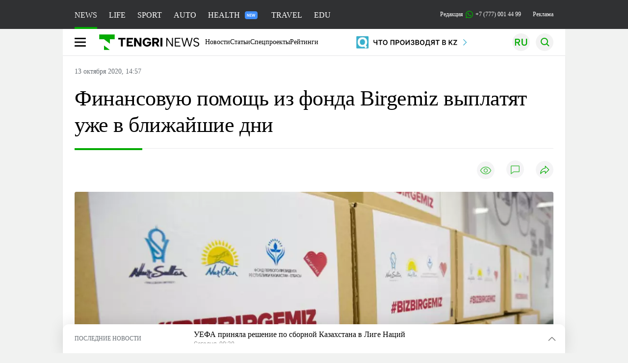

--- FILE ---
content_type: text/html; charset=UTF-8
request_url: https://tengrinews.kz/kazakhstan_news/finansovuyu-pomosch-fonda-birgemiz-vyiplatyat-v-blijayshie-416871/
body_size: 36715
content:
<!DOCTYPE html>
<html lang="ru">
<head>
    <meta charset="utf-8">
    <meta http-equiv="X-UA-Compatible" content="IE=edge">
    <meta name="viewport" content="width=device-width, initial-scale=1.0">
    <meta name="csrf-token" content="aO3hFBrF6FoAmENzaB8IMKVolm7WmUrEm2oL4qJp">
        <title>Финансовую помощь из фонда Birgemiz выплатят уже в ближайшие дни: 13 октября 2020, 14:57 - новости на Tengrinews.kz</title>
<meta property="og:title" content="Финансовую помощь из фонда Birgemiz выплатят уже в ближайшие дни: 13 октября 2020, 14:57 - новости на Tengrinews.kz">
<meta name="twitter:title" content="Финансовую помощь из фонда Birgemiz выплатят уже в ближайшие дни: 13 октября 2020, 14:57 - новости на Tengrinews.kz">
<meta property="vk:title" content="Финансовую помощь из фонда Birgemiz выплатят уже в ближайшие дни: 13 октября 2020, 14:57 - новости на Tengrinews.kz">
<meta property="og:type" content="article">
<meta property="og:updated_time" content="2020-10-13T14:57:00+05:00">
<meta name="author" content="tengrinews.kz">
<meta name="twitter:image" content="https://tengrinews.kz/userdata/news/2020/news_416871/thumb_m/photo_338440.jpeg">
<meta property="vk:image" content="https://tengrinews.kz/userdata/news/2020/news_416871/thumb_m/photo_338440.jpeg">
<meta property="og:image" content="https://tengrinews.kz/userdata/news/2020/news_416871/thumb_m/photo_338440.jpeg">
<meta name="article:published_time" property="article:published_time"
      content="2020-10-13T14:57:00+05:00">
<meta name="article:modified_time" content="2020-10-13T14:57:00+05:00">
<meta name="article:publisher" content="https://www.facebook.com/Tengrinews.kz/">
<meta name="article:author" content="https://www.facebook.com/Tengrinews.kz/">
<meta name="article:section" content="Новости">
    <meta name="article:tag" content="Новости Казахстана">
<meta name="telegram:channel" content="@tengrinews">
<meta name="news_keywords"
      content="Финансовую,помощь,из,фонда,Birgemiz,выплатят,уже,в,ближайшие,дни">
<meta name="description" content="Tengrinews.kz ▶ Финансовую помощь из фонда Birgemiz выплатят уже в ближайшие дни: 13 октября 2020, 14:57 ▶ Читать подробнее актуальные новости и события на сайте.">
    <meta name="twitter:description" content="Tengrinews.kz ▶ Финансовую помощь из фонда Birgemiz выплатят уже в ближайшие дни: 13 октября 2020, 14:57 ▶ Читать подробнее актуальные новости и события на сайте.">
    <meta property="og:description" content="Tengrinews.kz ▶ Финансовую помощь из фонда Birgemiz выплатят уже в ближайшие дни: 13 октября 2020, 14:57 ▶ Читать подробнее актуальные новости и события на сайте.">
    <meta property="vk:description" content="Tengrinews.kz ▶ Финансовую помощь из фонда Birgemiz выплатят уже в ближайшие дни: 13 октября 2020, 14:57 ▶ Читать подробнее актуальные новости и события на сайте.">
<meta name="twitter:card" content="summary_large_image">
<meta name="geo.placename" content="Almaty, Kazakhstan">
<meta name="geo.position" content="43.235955,76.881530">
<meta name="geo.region" content="KZ-ALA">
<meta name="geo.country" content="KZ">
<meta name="ICBM" content="43.235955,76.881530">
<meta name="theme-color" content="#008000">
<meta name="msapplication-TileColor" content="#008000">
<meta name="apple-itunes-app" content="app-id=510927516">
<meta name="al:ios:app_store_id" content="510927516">
<meta name="al:ios:app_name" content="Tengrinews Новости Казахстана">
<meta name="al:android:package" content="kz.tengrinews">
<meta name="al:android:app_name" content="Tengrinews Новости Казахстана">
<meta http-equiv="X-UA-Compatible" content="IE=edge">
<meta property="og:site_name" content="Главные новости Казахстана - Tengrinews.kz">
<meta property="twitter:site" content="@tengrinewskz">
<meta property="og:image:width" content="1200">
<meta property="og:image:height" content="630">
<meta property="og:locale" content="ru">
<meta property="og:url" content="https://tengrinews.kz/kazakhstan_news/finansovuyu-pomosch-fonda-birgemiz-vyiplatyat-v-blijayshie-416871/">
<meta name="twitter:url" content="https://tengrinews.kz/kazakhstan_news/finansovuyu-pomosch-fonda-birgemiz-vyiplatyat-v-blijayshie-416871/">
<meta property="vk:url" content="https://tengrinews.kz/kazakhstan_news/finansovuyu-pomosch-fonda-birgemiz-vyiplatyat-v-blijayshie-416871/">
<meta property="fb:pages" content="129433987143403"/>
<meta property="fb:app_id" content="745589595593710"/>
<meta name="twitter:creator" content="@tengrinewskz"/>
<link href="https://tengrinews.kz/kazakhstan_news/finansovuyu-pomosch-fonda-birgemiz-vyiplatyat-v-blijayshie-416871/" rel="canonical">
<link rel="shortcut icon" href="https://tengrinews.kz/icon/new_logo.png" type="image/png">
<link href="https://tengrinews.kz/userdata/news/2020/news_416871/thumb_m/photo_338440.jpeg" rel="image_src">
    <link href="https://tengrinews.kz/kazakhstan_news/finansovuyu-pomosch-fonda-birgemiz-vyiplatyat-v-blijayshie-416871/amp/" rel="amphtml">
<link href="/manifest.json" rel="manifest">
<meta name="robots" content="max-image-preview:large">
<script>
    window.pushDataTn = {
        width: screen.width,
        height: screen.height,
        host: 'https://tengrinews.kz',
        page_url: location.pathname,
        page_title: "Финансовую помощь из фонда Birgemiz выплатят уже в ближайшие дни",
        page_type: "news",
        page_id: "416871",
        page_language: 'ru',
        publish_date: "2020-10-13 14:57:00",
        user_id: localStorage.getItem('tn_analiticsUID'),
        referrer: document.referrer,
        live: 1,
        authors: ["\u0410\u0441\u0435\u043b\u044c \u041a\u0443\u0440\u043c\u0430\u043d\u0433\u0430\u043b\u0438\u0435\u0432\u0430"],
        page_rubric: "Новости Казахстана",
        source: "site"
    };
</script>
            <link fetchpriority="high" rel="preload" as="image" href="https://tengrinews.kz/userdata/news/2020/news_416871/thumb_b/photo_338440.jpeg.webp">
            <style>
        .content_main_thumb img {
            /*width: 100%; !* Или фиксированная ширина *!*/
            /*height: 200px; !* Задайте высоту *!*/
            background: linear-gradient(90deg, #e0e0e0 25%, #f0f0f0 50%, #e0e0e0 75%);
            background-size: 200% 100%;
            animation: shimmer 1.5s infinite;
            position: relative;
            overflow: hidden;
        }

        /*.content_main_thumb img {*/
        /*    display: none; !* Прячем изображение, пока оно не загрузится *!*/
        /*    width: 100%;*/
        /*    height: 100%;*/
        /*    object-fit: cover; !* Задайте способ обрезки изображения *!*/
        /*}*/

        @keyframes shimmer {
            from {
                background-position: 200% 0;
            }
            to {
                background-position: -200% 0;
            }
        }

    </style>

        <link rel="shortcut icon" href="https://tengrinews.kz/icon/new_logo.png" type="image/png">
                <link rel="apple-touch-icon"  href="https://tengrinews.kz/apple-touch-icon.png?v=1"/>
            <link rel="apple-touch-icon"  sizes=&quot;57x57&quot; href="https://tengrinews.kz/apple-touch-icon-57x57.png?v=1"/>
            <link rel="apple-touch-icon"  sizes=&quot;72x72&quot; href="https://tengrinews.kz/apple-touch-icon-72x72.png?v=1"/>
            <link rel="apple-touch-icon"  sizes=&quot;76x76&quot; href="https://tengrinews.kz/apple-touch-icon-76x76.png?v=1"/>
            <link rel="apple-touch-icon"  sizes=&quot;114x114&quot; href="https://tengrinews.kz/apple-touch-icon-114x114.png?v=1"/>
            <link rel="apple-touch-icon"  sizes=&quot;120x120&quot; href="https://tengrinews.kz/apple-touch-icon-120x120.png?v=1"/>
            <link rel="apple-touch-icon"  sizes=&quot;144x144&quot; href="https://tengrinews.kz/apple-touch-icon-144x144.png?v=1"/>
            <link rel="apple-touch-icon"  sizes=&quot;152x152&quot; href="https://tengrinews.kz/apple-touch-icon-152x152.png?v=1"/>
            <link rel="apple-touch-icon"  sizes=&quot;180x180&quot; href="https://tengrinews.kz/apple-touch-icon-180x180.png?v=1"/>
    
                <link rel="preconnect" href="https://ads.adfox.ru">
            <link rel="preconnect" href="https://avatars.mds.yandex.net">
            <link rel="preconnect" href="https://mc.yandex.ru">
            <link rel="preconnect" href="https://www.googletagmanager.com">
            <link rel="preconnect" href="https://pagead2.googlesyndication.com">
            <link rel="preconnect" href="https://yandex.ru">
            <link rel="preconnect" href="https://yastatic.net">
            <link rel="preconnect" href="https://login.sendpulse.com">
            <link rel="preconnect" href="https://ajax.googleapis.com">
            <link rel="preconnect" href="https://cdnjs.cloudflare.com">
            <link rel="preconnect" href="https://static.cloudflareinsights.com">
            <link rel="preconnect" href="https://tengrinews.kz">
            <link rel="preconnect" href="https://smi24.kz">
            <link rel="preconnect" href="https://www.instagram.com">
            <link rel="preconnect" href="https://platform.twitter.com">
            <link rel="preconnect" href="https://www.tiktok.com">
            <link rel="preconnect" href="https://c.tn.kz">
            <link rel="preconnect" href="https://sf16-website-login.neutral.ttwstatic.com">
            <link rel="preconnect" href="https://telegram.org">
            <link rel="preconnect" href="https://static.tengrinews.kz">
    
        
                        <link rel="preload" as="style" href="https://tengrinews.kz/build/assets/tengri_new_fonts-1fiZco_9.css" /><link rel="preload" as="style" href="https://tengrinews.kz/build/assets/tn-banners-DqBbw6ug.css" /><link rel="preload" as="style" href="https://tengrinews.kz/build/assets/tengri_new-TQdFXXSM.css" /><link rel="preload" as="style" href="https://tengrinews.kz/build/assets/icons-C4hbQOEq.css" /><link rel="preload" as="style" href="https://tengrinews.kz/build/assets/theme-switcher-rRyImVtT.css" /><link rel="modulepreload" as="script" href="https://tengrinews.kz/build/assets/theme-switcher-Bf7xyQcV.js" /><link rel="modulepreload" as="script" href="https://tengrinews.kz/build/assets/vue.esm-bundler-DgjkoZM7.js" /><link rel="stylesheet" href="https://tengrinews.kz/build/assets/tengri_new_fonts-1fiZco_9.css" /><link rel="stylesheet" href="https://tengrinews.kz/build/assets/tn-banners-DqBbw6ug.css" /><link rel="stylesheet" href="https://tengrinews.kz/build/assets/tengri_new-TQdFXXSM.css" /><link rel="stylesheet" href="https://tengrinews.kz/build/assets/icons-C4hbQOEq.css" /><link rel="stylesheet" href="https://tengrinews.kz/build/assets/theme-switcher-rRyImVtT.css" /><script type="module" src="https://tengrinews.kz/build/assets/theme-switcher-Bf7xyQcV.js"></script>
<script>
     window.addEventListener('load', () => window.setTimeout(() => {
        const makeLink = (asset) => {
            const link = document.createElement('link')

            Object.keys(asset).forEach((attribute) => {
                link.setAttribute(attribute, asset[attribute])
            })

            return link
        }

        const loadNext = (assets, count) => window.setTimeout(() => {
            if (count > assets.length) {
                count = assets.length

                if (count === 0) {
                    return
                }
            }

            const fragment = new DocumentFragment

            while (count > 0) {
                const link = makeLink(assets.shift())
                fragment.append(link)
                count--

                if (assets.length) {
                    link.onload = () => loadNext(assets, 1)
                    link.onerror = () => loadNext(assets, 1)
                }
            }

            document.head.append(fragment)
        })

        loadNext([], 3)
    }))
</script>                <script>window.jsLoad = window.jsLoad || [];</script>
            <script>
            window.addEventListener('load', () => {
                setTimeout(() => {
                    console.log(`Прошло ${performance.now().toFixed(2)} мс с начала загрузки страницы`);
                    const params = {
                        user_id: localStorage.tn_analiticsUID,
                        timestamp: Date.now(),
                    };
                    const query = new URLSearchParams(params).toString();
                    fetch(`/ajax/check-bot/?${query}`, {
                        method: 'GET',
                        headers: {'Content-Type': 'application/json'},
                    })
                        .then(response => response.json())
                        .then(data => {
                            if (!data.isBot) {
                                // Загружаем рекламные скрипты
                                const adScripts = [
                                    'https://pagead2.googlesyndication.com/pagead/js/adsbygoogle.js?client=ca-pub-2200451980193999',
                                    'https://yandex.ru/ads/system/context.js'
                                ];

                                adScripts.forEach(src => {
                                    const script = document.createElement('script');
                                    script.async = true;
                                    script.crossorigin = 'anonymous';
                                    script.src = src;
                                    document.head.append(script);
                                });

                                // Загружаем остальные скрипты с задержкой
                                setTimeout(async () => {
                                    console.log(`Прошло ${performance.now().toFixed(2)} мс с начала загрузки страницы`);

                                    for (const scriptConfig of window.jsLoad) {
                                        const script = document.createElement('script');
                                        script.type = scriptConfig.type || 'text/javascript';
                                        script.async = !scriptConfig.type;
                                        script.src = scriptConfig.value;

                                        if (scriptConfig.name === 'int-script') {
                                            script.classList.add('int-script');
                                        }
                                        if (scriptConfig.name === 'loader') {
                                            script.crossorigin = 'anonymous';
                                        }

                                        document.body.append(script);
                                        await new Promise(res => setTimeout(res, 200));
                                    }
                                }, 1000);

                                // LiveInternet counter
                                (function () {
                                    const url = '//counter.yadro.ru/hit?t20.1;r' + escape(document.referrer) +
                                        ((typeof (screen) == 'undefined') ? '' : ';s' + screen.width + '*' + screen.height + '*' +
                                            (screen.colorDepth ? screen.colorDepth : screen.pixelDepth)) + ';u' + escape(document.URL) +
                                        ';h' + escape(document.title.substring(0, 150)) + ';' + Math.random();

                                    const img = document.createElement('IMG');
                                    const a = document.createElement('A');
                                    img.width = 88;
                                    img.height = 31;
                                    img.alt = 'yadro';
                                    img.src = url;
                                    img.style.display = 'none';
                                    a.href = '//www.liveinternet.ru/click';
                                    a.setAttribute('target', '_blank');
                                    a.setAttribute('rel', 'noopener');
                                    a.append(img);
                                    document.body.append(a);
                                })();

                                // Yandex.Metrika counter
                                (function (m, e, t, r, i, k, a) {
                                    m[i] = m[i] || function () {
                                        (m[i].a = m[i].a || []).push(arguments)
                                    };
                                    m[i].l = 1 * new Date();
                                    k = e.createElement(t), a = e.getElementsByTagName(t)[0], k.async = 1, k.src = r, a.parentNode.insertBefore(k, a);
                                })(window, document, "script", "https://mc.yandex.ru/metrika/tag.js", "ym");

                                ym(1838272, "init", {
                                    clickmap: true,
                                    trackLinks: true,
                                    accurateTrackBounce: true,
                                    webvisor: true
                                });

                                // Google Tag Manager
                                (function (w, d, s, l, i) {
                                    w[l] = w[l] || [];
                                    w[l].push({'gtm.start': new Date().getTime(), event: 'gtm.js'});
                                    const f = d.getElementsByTagName(s)[0],
                                        j = d.createElement(s), dl = l != 'dataLayer' ? '&l=' + l : '';
                                    j.async = true;
                                    j.src = '//www.googletagmanager.com/gtm.js?id=' + i + dl;
                                    f.parentNode.insertBefore(j, f);
                                })(window, document, 'script', 'dataLayer', 'GTM-MX5M2R');
                            }
                        })
                        .catch(error => console.error("Error getting IP address:", error));
                }, 200);
            });
        </script>
        <script>window.yaContextCb = window.yaContextCb || []</script>
        <script>
            window.Smi24 = window.Smi24 || {list: []};
            window.Smi24.push = function (selector) {
                window.Smi24.list.push(selector)
            }
        </script>
    
            <script type="application/ld+json">
        {"@context":"http:\/\/schema.org","@type":"NewsArticle","inLanguage":"ru","mainEntityOfPage":{"@type":"WebPage","@id":"https:\/\/tengrinews.kz\/kazakhstan_news\/finansovuyu-pomosch-fonda-birgemiz-vyiplatyat-v-blijayshie-416871\/"},"headline":"\u0424\u0438\u043d\u0430\u043d\u0441\u043e\u0432\u0443\u044e \u043f\u043e\u043c\u043e\u0449\u044c \u0438\u0437 \u0444\u043e\u043d\u0434\u0430 Birgemiz \u0432\u044b\u043f\u043b\u0430\u0442\u044f\u0442 \u0443\u0436\u0435 \u0432 \u0431\u043b\u0438\u0436\u0430\u0439\u0448\u0438\u0435 \u0434\u043d\u0438","description":"\u0414\u043b\u044f \u044d\u0442\u0438\u0445 \u0446\u0435\u043b\u0435\u0439 \u0438\u0437 \u0441\u0440\u0435\u0434\u0441\u0442\u0432 \u0444\u043e\u043d\u0434\u0430 \u0431\u0443\u0434\u0435\u0442 \u043d\u0430\u043f\u0440\u0430\u0432\u043b\u0435\u043d\u043e \u043f\u043e\u0440\u044f\u0434\u043a\u0430 5 \u043c\u0438\u043b\u043b\u0438\u0430\u0440\u0434\u043e\u0432 \u0442\u0435\u043d\u0433\u0435 \u0432 \u0432\u0438\u0434\u0435 \u0435\u0434\u0438\u043d\u043e\u0432\u0440\u0435\u043c\u0435\u043d\u043d\u043e\u0439 \u043c\u0430\u0442\u0435\u0440\u0438\u0430\u043b\u044c\u043d\u043e\u0439 \u043f\u043e\u043c\u043e\u0449\u0438. \u0421\u0440\u0435\u0434\u0441\u0442\u0432\u0430 \u043d\u0430 \u0441\u0447\u0435\u0442\u0430 \u0444\u043e\u043d\u0434\u0430","alternativeHeadline":"\u0424\u0438\u043d\u0430\u043d\u0441\u043e\u0432\u0443\u044e \u043f\u043e\u043c\u043e\u0449\u044c \u0438\u0437 \u0444\u043e\u043d\u0434\u0430 Birgemiz \u0432\u044b\u043f\u043b\u0430\u0442\u044f\u0442 \u0443\u0436\u0435 \u0432 \u0431\u043b\u0438\u0436\u0430\u0439\u0448\u0438\u0435 \u0434\u043d\u0438: 13 \u043e\u043a\u0442\u044f\u0431\u0440\u044f 2020, 14:57 - \u043d\u043e\u0432\u043e\u0441\u0442\u0438 \u043d\u0430 Tengrinews.kz","articleBody":"\u0414\u043b\u044f \u044d\u0442\u0438\u0445 \u0446\u0435\u043b\u0435\u0439 \u0438\u0437 \u0441\u0440\u0435\u0434\u0441\u0442\u0432 \u0444\u043e\u043d\u0434\u0430 \u0431\u0443\u0434\u0435\u0442 \u043d\u0430\u043f\u0440\u0430\u0432\u043b\u0435\u043d\u043e \u043f\u043e\u0440\u044f\u0434\u043a\u0430 5 \u043c\u0438\u043b\u043b\u0438\u0430\u0440\u0434\u043e\u0432 \u0442\u0435\u043d\u0433\u0435 \u0432 \u0432\u0438\u0434\u0435 \u0435\u0434\u0438\u043d\u043e\u0432\u0440\u0435\u043c\u0435\u043d\u043d\u043e\u0439 \u043c\u0430\u0442\u0435\u0440\u0438\u0430\u043b\u044c\u043d\u043e\u0439 \u043f\u043e\u043c\u043e\u0449\u0438. \u0421\u0440\u0435\u0434\u0441\u0442\u0432\u0430 \u043d\u0430 \u0441\u0447\u0435\u0442\u0430 \u0444\u043e\u043d\u0434\u0430 \u043f\u043e\u0441\u0442\u0443\u043f\u0438\u043b\u0438 \u043f\u0440\u0438 \u043f\u043e\u0434\u0434\u0435\u0440\u0436\u043a\u0435 \u0424\u043e\u043d\u0434\u0430 \u041d\u0443\u0440\u0441\u0443\u043b\u0442\u0430\u043d\u0430 \u041d\u0430\u0437\u0430\u0440\u0431\u0430\u0435\u0432\u0430 \u043f\u043e \u043f\u043e\u0440\u0443\u0447\u0435\u043d\u0438\u044e \u0415\u043b\u0431\u0430\u0441\u044b.\n\u041d\u0430\u043a\u0430\u043d\u0443\u043d\u0435 \u041d\u0443\u0440\u0441\u0443\u043b\u0442\u0430\u043d\u043e\u043c \u041d\u0430\u0437\u0430\u0440\u0431\u0430\u0435\u0432\u044b\u043c \u0431\u044b\u043b\u043e \u043f\u043e\u0440\u0443\u0447\u0435\u043d\u043e \u043e\u0440\u0433\u0430\u043d\u0438\u0437\u043e\u0432\u0430\u0442\u044c \u0434\u043e\u043f\u043e\u043b\u043d\u0438\u0442\u0435\u043b\u044c\u043d\u044b\u0435 \u0430\u0434\u0440\u0435\u0441\u043d\u044b\u0435 \u0432\u044b\u043f\u043b\u0430\u0442\u044b \u043f\u043e 50 \u0442\u044b\u0441\u044f\u0447 \u0442\u0435\u043d\u0433\u0435 \u0435\u0449\u0435 100 \u0442\u044b\u0441\u044f\u0447\u0430\u043c \u0441\u043e\u0446\u0438\u0430\u043b\u044c\u043d\u043e \u0443\u044f\u0437\u0432\u0438\u043c\u044b\u0445 \u0441\u0435\u043c\u0435\u0439 \u043f\u043e \u0432\u0441\u0435\u0439 \u0441\u0442\u0440\u0430\u043d\u0435.\n\u041f\u043e \u0441\u043b\u043e\u0432\u0430\u043c \u043f\u0440\u0435\u0434\u0441\u0435\u0434\u0430\u0442\u0435\u043b\u044f \u0444\u043e\u043d\u0434\u0430 Birgemiz \u0420\u0443\u0441\u043b\u0430\u043d\u0430 \u0421\u0430\u043a\u0435\u0435\u0432\u0430, \u0435\u0434\u0438\u043d\u043e\u0432\u0440\u0435\u043c\u0435\u043d\u043d\u043e\u0439 \u043c\u0430\u0442\u0435\u0440\u0438\u0430\u043b\u044c\u043d\u043e\u0439 \u043f\u043e\u043c\u043e\u0449\u044c\u044e \u0431\u0443\u0434\u0443\u0442 \u043e\u0445\u0432\u0430\u0447\u0435\u043d\u044b \u0431\u043e\u043b\u0435\u0435 100 \u0442\u044b\u0441\u044f\u0447 \u0433\u0440\u0430\u0436\u0434\u0430\u043d \u0438\u0437 7 \u043a\u0430\u0442\u0435\u0433\u043e\u0440\u0438\u0439 \u043f\u043e\u043b\u0443\u0447\u0430\u0442\u0435\u043b\u0435\u0439, \u0441\u0440\u0435\u0434\u0438 \u043a\u043e\u0442\u043e\u0440\u044b\u0445 \u043c\u0430\u043b\u043e\u043e\u0431\u0435\u0441\u043f\u0435\u0447\u0435\u043d\u043d\u044b\u0435 \u043c\u043d\u043e\u0433\u043e\u0434\u0435\u0442\u043d\u044b\u0435 \u0441\u0435\u043c\u044c\u0438, \u043d\u0443\u0436\u0434\u0430\u044e\u0449\u0438\u0435\u0441\u044f \u0438\u043d\u0432\u0430\u043b\u0438\u0434\u044b, \u0441\u0435\u043c\u044c\u0438, \u0432\u043e\u0441\u043f\u0438\u0442\u044b\u0432\u0430\u044e\u0449\u0438\u0435 \u0440\u0435\u0431\u0435\u043d\u043a\u0430-\u0438\u043d\u0432\u0430\u043b\u0438\u0434\u0430, \u043f\u0435\u043d\u0441\u0438\u043e\u043d\u0435\u0440\u044b \u043f\u043e \u0432\u043e\u0437\u0440\u0430\u0441\u0442\u0443, \u043f\u043e\u043b\u0443\u0447\u0430\u044e\u0449\u0438\u0435 \u043c\u0438\u043d\u0438\u043c\u0430\u043b\u044c\u043d\u0443\u044e \u043f\u0435\u043d\u0441\u0438\u044e \u0438 \u0432\u0445\u043e\u0434\u044f\u0449\u0438\u0435 \u0432 \u0441\u043f\u0438\u0441\u043e\u043a \u0441\u043e\u0446\u0438\u0430\u043b\u044c\u043d\u043e \u0443\u044f\u0437\u0432\u0438\u043c\u044b\u0445 \u0441\u043b\u043e\u0435\u0432 \u043d\u0430\u0441\u0435\u043b\u0435\u043d\u0438\u044f, \u0434\u0435\u0442\u0438-\u0441\u0438\u0440\u043e\u0442\u044b (\u043a\u0440\u0443\u0433\u043b\u044b\u0435 \u0441\u0438\u0440\u043e\u0442\u044b \u0438 \u0434\u0435\u0442\u0438, \u043f\u043e\u0442\u0435\u0440\u044f\u0432\u0448\u0438\u0435 \u043e\u0434\u043d\u043e\u0433\u043e \u0438\u0437 \u043a\u043e\u0440\u043c\u0438\u043b\u044c\u0446\u0435\u0432), \u0443\u0447\u0430\u0441\u0442\u043d\u0438\u043a\u0438 \u0412\u0435\u043b\u0438\u043a\u043e\u0439 \u041e\u0442\u0435\u0447\u0435\u0441\u0442\u0432\u0435\u043d\u043d\u043e\u0439 \u0432\u043e\u0439\u043d\u044b \u0438 \u0438\u043d\u0432\u0430\u043b\u0438\u0434\u044b, \u043f\u0440\u0438\u0440\u0430\u0432\u043d\u0435\u043d\u043d\u044b\u0435 \u043a \u043d\u0438\u043c, \u0430 \u0442\u0430\u043a\u0436\u0435 \u0442\u0440\u0443\u0436\u0435\u043d\u0438\u043a\u0438 \u0442\u044b\u043b\u0430.\n&quot;\u0421\u043f\u0438\u0441\u043a\u0438 \u043f\u043e\u043b\u0443\u0447\u0430\u0442\u0435\u043b\u0435\u0439 \u043f\u043e\u043c\u043e\u0449\u0438, \u043a\u0430\u043a \u0438 \u0440\u0430\u043d\u0435\u0435, \u0431\u0443\u0434\u0443\u0442 \u043f\u0440\u0435\u0434\u0441\u0442\u0430\u0432\u043b\u0435\u043d\u044b \u0430\u043a\u0438\u043c\u0430\u043c\u0438. \u041f\u0440\u0438 \u044d\u0442\u043e\u043c \u043c\u044b \u0431\u0443\u0434\u0435\u043c \u043a\u043e\u043d\u0442\u0440\u043e\u043b\u0438\u0440\u043e\u0432\u0430\u0442\u044c, \u0447\u0442\u043e\u0431\u044b \u043f\u043e\u043c\u043e\u0449\u044c \u043f\u043e\u043b\u0443\u0447\u0438\u043b\u0438 \u0442\u0435 \u0433\u0440\u0430\u0436\u0434\u0430\u043d\u0435, \u043a\u043e\u0442\u043e\u0440\u044b\u043c \u0440\u0430\u043d\u044c\u0448\u0435 \u043e\u043d\u0430 \u043d\u0435 \u043e\u043a\u0430\u0437\u044b\u0432\u0430\u043b\u0430\u0441\u044c&quot;, - \u0441\u043a\u0430\u0437\u0430\u043b \u043f\u0440\u0435\u0434\u0441\u0435\u0434\u0430\u0442\u0435\u043b\u044c \u0444\u043e\u043d\u0434\u0430.\n\u0422\u0430\u043a\u0436\u0435 \u0420\u0443\u0441\u043b\u0430\u043d \u0421\u0430\u043a\u0435\u0435\u0432 \u043e\u0442\u043c\u0435\u0442\u0438\u043b, \u0447\u0442\u043e \u0432\u0435\u0434\u0435\u0442\u0441\u044f \u0430\u043a\u0442\u0438\u0432\u043d\u0430\u044f \u0440\u0430\u0431\u043e\u0442\u0430 \u0441 \u0440\u0435\u0433\u0438\u043e\u043d\u0430\u043c\u0438 \u0438 \u0432\u044b\u043f\u043b\u0430\u0442\u044b \u0433\u0440\u0430\u0436\u0434\u0430\u043d\u0430\u043c \u0431\u0443\u0434\u0443\u0442 \u043f\u0440\u043e\u0432\u0435\u0434\u0435\u043d\u044b \u0432 \u0431\u043b\u0438\u0436\u0430\u0439\u0448\u0438\u0435 \u0434\u043d\u0438.\n\u041d\u0430\u043f\u043e\u043c\u043d\u0438\u043c, \u0444\u043e\u043d\u0434 Birgemiz \u0431\u044b\u043b \u0443\u0447\u0440\u0435\u0436\u0434\u0435\u043d \u0432 \u043c\u0430\u0440\u0442\u0435 \u0442\u0435\u043a\u0443\u0449\u0435\u0433\u043e \u0433\u043e\u0434\u0430 \u043f\u043e \u0438\u043d\u0438\u0446\u0438\u0430\u0442\u0438\u0432\u0435 \u041f\u0435\u0440\u0432\u043e\u0433\u043e \u041f\u0440\u0435\u0437\u0438\u0434\u0435\u043d\u0442\u0430, \u041b\u0438\u0434\u0435\u0440\u0430 \u043f\u0430\u0440\u0442\u0438\u0438 Nur Otan \u041d\u0443\u0440\u0441\u0443\u043b\u0442\u0430\u043d\u0430 \u041d\u0430\u0437\u0430\u0440\u0431\u0430\u0435\u0432\u0430 \u0434\u043b\u044f \u043f\u043e\u0434\u0434\u0435\u0440\u0436\u043a\u0438 \u043d\u0443\u0436\u0434\u0430\u044e\u0449\u0438\u0445\u0441\u044f \u0441\u043e\u0446\u0438\u0430\u043b\u044c\u043d\u043e \u0443\u044f\u0437\u0432\u0438\u043c\u044b\u0445 \u0441\u043b\u043e\u0435\u0432 \u043d\u0430\u0441\u0435\u043b\u0435\u043d\u0438\u044f \u0432 \u0443\u0441\u043b\u043e\u0432\u0438\u044f\u0445 \u0431\u043e\u0440\u044c\u0431\u044b \u0441 \u043a\u043e\u0440\u043e\u043d\u0430\u0432\u0438\u0440\u0443\u0441\u043e\u043c. \u0417\u0430 \u044d\u0442\u043e \u0432\u0440\u0435\u043c\u044f \u0438\u0437 \u0441\u0440\u0435\u0434\u0441\u0442\u0432 \u0444\u043e\u043d\u0434\u0430 \u043f\u043e 50 \u0442\u044b\u0441\u044f\u0447 \u0442\u0435\u043d\u0433\u0435 \u043f\u043e\u043b\u0443\u0447\u0438\u043b\u0438 \u0431\u043e\u043b\u0435\u0435 550 \u0442\u044b\u0441\u044f\u0447 \u043d\u0443\u0436\u0434\u0430\u044e\u0449\u0438\u0445\u0441\u044f \u0433\u0440\u0430\u0436\u0434\u0430\u043d. \u0415\u0434\u0438\u043d\u043e\u0432\u0440\u0435\u043c\u0435\u043d\u043d\u044b\u0435 \u0432\u044b\u043f\u043b\u0430\u0442\u044b \u0431\u044b\u043b\u0438 \u043e\u043a\u0430\u0437\u0430\u043d\u044b 2112 \u043c\u0435\u0434\u0440\u0430\u0431\u043e\u0442\u043d\u0438\u043a\u0430\u043c \u0433\u043e\u0440\u0434\u0430 \u0410\u043b\u043c\u0430\u0442\u044b \u0438 \u0441\u0442\u043e\u043b\u0438\u0446\u044b, \u043a\u043e\u0442\u043e\u0440\u044b\u0435 \u043d\u0430\u0445\u043e\u0434\u0438\u043b\u0438\u0441\u044c \u043d\u0430 \u043f\u0435\u0440\u0435\u0434\u043e\u0432\u043e\u0439 \u0431\u043e\u0440\u044c\u0431\u044b \u0441 \u043f\u0430\u043d\u0434\u0435\u043c\u0438\u0435\u0439. \u0412 \u043f\u0435\u0440\u0438\u043e\u0434 \u0432\u0441\u043f\u044b\u0448\u043a\u0438 \u043f\u0430\u043d\u0434\u0435\u043c\u0438\u0438 \u0431\u044b\u043b\u0438 \u0440\u043e\u0437\u0434\u0430\u043d\u044b 5 \u043c\u0438\u043b\u043b\u0438\u043e\u043d\u043e\u0432 \u043c\u0430\u0441\u043e\u043a 100 \u0442\u044b\u0441\u044f\u0447\u0430\u043c \u043d\u0430\u0438\u0431\u043e\u043b\u0435\u0435 \u043d\u0435\u0437\u0430\u0449\u0438\u0449\u0435\u043d\u043d\u044b\u0445 \u0441\u0435\u043c\u0435\u0439 \u0432 \u0433\u043e\u0440\u043e\u0434\u0430\u0445 \u041d\u0443\u0440-\u0421\u0443\u043b\u0442\u0430\u043d, \u0410\u043b\u043c\u0430\u0442\u044b \u0438 \u0428\u044b\u043c\u043a\u0435\u043d\u0442.\n\u0422\u0430\u043a\u0436\u0435 \u0437\u0430 \u0441\u0447\u0435\u0442 \u0444\u043e\u043d\u0434\u0430 \u0437\u0430\u0432\u0435\u0440\u0448\u0435\u043d\u043e \u0441\u0442\u0440\u043e\u0438\u0442\u0435\u043b\u044c\u0441\u0442\u0432\u043e 20 \u0434\u043e\u043c\u043e\u0432 \u0432 \u0441\u0435\u043b\u0435 \u041c\u044b\u0440\u0437\u0430\u043a\u0435\u043d\u0442 \u041c\u0430\u043a\u0442\u0430\u0430\u0440\u0430\u043b\u044c\u0441\u043a\u043e\u0433\u043e \u0440\u0430\u0439\u043e\u043d\u0430 \u0422\u0443\u0440\u043a\u0435\u0441\u0442\u0430\u043d\u0441\u043a\u043e\u0439 \u043e\u0431\u043b\u0430\u0441\u0442\u0438. \u0421\u0442\u0440\u043e\u0438\u0442\u0435\u043b\u044c\u0441\u0442\u0432\u043e 12 \u0434\u043e\u043c\u043e\u0432 \u0432 \u0434\u0430\u043d\u043d\u044b\u0439 \u043c\u043e\u043c\u0435\u043d\u0442 \u0435\u0449\u0435 \u043f\u0440\u043e\u0434\u043e\u043b\u0436\u0430\u0435\u0442\u0441\u044f.","articleSection":"\u041d\u043e\u0432\u043e\u0441\u0442\u044c","image":{"@type":"ImageObject","url":"https:\/\/tengrinews.kz\/userdata\/news\/2020\/news_416871\/thumb_m\/photo_338440.jpeg","height":800,"width":450},"datePublished":"2020-10-13T14:57:00+06:00","dateModified":"2020-10-13T14:57:00+06:00","author":{"@type":"Person","name":"Tengrinews.kz","url":"https:\/\/tengrinews.kz"},"publisher":{"@context":"https:\/\/schema.org","@type":"Organization","address":"\u041a\u0430\u0437\u0430\u0445\u0441\u0442\u0430\u043d, \u0433.\u0410\u043b\u043c\u0430\u0442\u044b, \u0443\u043b.\u041a\u0430\u0440\u0430\u0441\u0430\u0439 \u0431\u0430\u0442\u044b\u0440\u0430 88","alternateName":["tengri news","\u0442\u0435\u043d\u0433\u0440\u0438 \u043d\u044c\u044e\u0441","tengri","\u0442\u0435\u043d\u0433\u0440\u0438","tengrinews","\u0442\u0435\u043d\u0433\u0440\u0438\u043d\u044c\u044e\u0441","tengrinews kz","\u0442\u0435\u043d\u0433\u0440\u0438\u043d\u044c\u044e\u0441 \u043a\u0437"],"description":"\u041f\u043e\u0441\u043b\u0435\u0434\u043d\u0438\u0435 \u043d\u043e\u0432\u043e\u0441\u0442\u0438 \u041a\u0430\u0437\u0430\u0445\u0441\u0442\u0430\u043d\u0430 \u0438 \u043c\u0438\u0440\u0430. Tengrinews.kz \u2014 \u0430\u043d\u0430\u043b\u0438\u0442\u0438\u043a\u0430, \u044d\u043a\u0441\u043a\u043b\u044e\u0437\u0438\u0432\u043d\u044b\u0435 \u043c\u0430\u0442\u0435\u0440\u0438\u0430\u043b\u044b, \u0440\u0435\u0439\u0442\u0438\u043d\u0433\u0438 \u0438 \u0440\u0435\u043f\u043e\u0440\u0442\u0430\u0436\u0438. \u0411\u0443\u0434\u044c\u0442\u0435 \u0432 \u043a\u0443\u0440\u0441\u0435 \u043d\u043e\u0432\u044b\u0445 \u0441\u043e\u0431\u044b\u0442\u0438\u0439 \u0438 \u043d\u043e\u0432\u043e\u0441\u0442\u0435\u0439!","foundingDate":"2010-10-15","logo":{"@type":"ImageObject","url":"https:\/\/tengrinews.kz\/icon\/new_logo.png","width":512,"height":512},"email":"news@tn.kz","legalName":"Tengrinews","sameAs":"https:\/\/tengrinews.kz","telephone":"+77770014499","image":"https:\/\/tengrinews.kz\/icon\/new_logo.png","name":"Publisher-Tengrinews"},"copyrightHolder":{"@context":"https:\/\/schema.org","@type":"Organization","address":"\u041a\u0430\u0437\u0430\u0445\u0441\u0442\u0430\u043d, \u0433.\u0410\u043b\u043c\u0430\u0442\u044b, \u0443\u043b.\u041a\u0430\u0440\u0430\u0441\u0430\u0439 \u0431\u0430\u0442\u044b\u0440\u0430 88","alternateName":["tengri","\u0442\u0435\u043d\u0433\u0440\u0438"],"description":"\u041f\u043e\u0441\u043b\u0435\u0434\u043d\u0438\u0435 \u043d\u043e\u0432\u043e\u0441\u0442\u0438 \u041a\u0430\u0437\u0430\u0445\u0441\u0442\u0430\u043d\u0430 \u0438 \u043c\u0438\u0440\u0430. Tengrinews.kz \u2014 \u0430\u043d\u0430\u043b\u0438\u0442\u0438\u043a\u0430, \u044d\u043a\u0441\u043a\u043b\u044e\u0437\u0438\u0432\u043d\u044b\u0435 \u043c\u0430\u0442\u0435\u0440\u0438\u0430\u043b\u044b, \u0440\u0435\u0439\u0442\u0438\u043d\u0433\u0438 \u0438 \u0440\u0435\u043f\u043e\u0440\u0442\u0430\u0436\u0438. \u0411\u0443\u0434\u044c\u0442\u0435 \u0432 \u043a\u0443\u0440\u0441\u0435 \u043d\u043e\u0432\u044b\u0445 \u0441\u043e\u0431\u044b\u0442\u0438\u0439 \u0438 \u043d\u043e\u0432\u043e\u0441\u0442\u0435\u0439!","email":"news@tn.kz","foundingDate":"2010-10-15","legalName":"Tengrinews","sameAs":"https:\/\/tengrinews.kz","telephone":"+77770014499","name":"copyright Tengrinews","image":{"@type":"ImageObject","url":"https:\/\/tengrinews.kz\/icon\/new_logo.png","width":512,"height":512}}}
    </script>
    <script type="application/ld+json">
                    {"@context":"https:\/\/schema.org","@type":"BreadcrumbList","itemListElement":[{"@type":"ListItem","position":1,"item":{"@id":"https:\/\/tengrinews.kz\/","name":"\u0413\u043b\u0430\u0432\u043d\u0430\u044f"}},{"@type":"ListItem","position":2,"item":{"@id":"https:\/\/tengrinews.kz\/find-out\/","name":"\u0423\u0437\u043d\u0430\u0439"}},{"@type":"ListItem","position":3,"item":{"@id":"https:\/\/tengrinews.kz\/news\/","name":"\u041d\u043e\u0432\u043e\u0441\u0442\u0438"}},{"@type":"ListItem","position":4,"item":{"@id":"https:\/\/tengrinews.kz\/kazakhstan_news\/","name":"\u041d\u043e\u0432\u043e\u0441\u0442\u0438 \u041a\u0430\u0437\u0430\u0445\u0441\u0442\u0430\u043d\u0430"}}]}
            </script>
</head>
<body class="bg">
<noscript>
    <iframe loading="lazy" src="//www.googletagmanager.com/ns.html?id=GTM-MX5M2R"
            height="0" width="0" style="display:none;visibility:hidden"></iframe>
</noscript><div id="top"></div>
<div class="my-app">
            <div style="position: fixed; z-index: 25;">
    <div data-link=""></div>
</div>
<header class="header">
        <div class="header_sub container">
        <div class="header_sub_tengri-rubrics">
                            <a class="header_tengri-rubrics_item news active" href="https://tengrinews.kz/">NEWS</a>
                <a class="header_tengri-rubrics_item life" href="/mixnews/">LIFE</a>
                <a class="header_tengri-rubrics_item sport" href="https://tengrisport.kz/">SPORT</a>
                <a class="header_tengri-rubrics_item auto" href="https://tengrinews.kz/tengriauto/">AUTO</a>
                <a class="header_tengri-rubrics_item relative" style="padding-right: 40px;" href="/tengri-health/">
                    HEALTH
                    <svg class="absolute top-[23px] right-[4px]" width="26" height="16" viewBox="0 0 26 16" fill="none" xmlns="http://www.w3.org/2000/svg">
    <path d="M0 4C0 1.79086 1.79086 0 4 0H22C24.2091 0 26 1.79086 26 4V12C26 14.2091 24.2091 16 22 16H4C1.79086 16 0 14.2091 0 12V4Z" fill="#3F8EFC"/>
    <path d="M9.11328 5.3125V11H8.03516L5.61719 7.05469V11H4.54297V5.3125H5.61719L8.04297 9.26172V5.3125H9.11328ZM13.9766 10.1562V11H10.9531V10.1562H13.9766ZM11.2812 5.3125V11H10.207V5.3125H11.2812ZM13.582 7.66016V8.48438H10.9531V7.66016H13.582ZM13.9648 5.3125V6.16016H10.9531V5.3125H13.9648ZM16.1211 9.91016L17.2539 5.3125H17.8672L17.9062 6.28125L16.6953 11H16.0469L16.1211 9.91016ZM15.4062 5.3125L16.3359 9.89453V11H15.6289L14.3398 5.3125H15.4062ZM19.082 9.875L19.9961 5.3125H21.0664L19.7773 11H19.0703L19.082 9.875ZM18.1602 5.3125L19.293 9.92578L19.3594 11H18.7109L17.5039 6.27734L17.5508 5.3125H18.1602Z" fill="white"/>
</svg>
                </a>
                <a class="header_tengri-rubrics_item travel" href="/tengritravel/">TRAVEL</a>
                <a class="header_tengri-rubrics_item edu" href="/tengri-education/">EDU</a>
                    </div>
        <div class="header_sub_links">
            <div class="tn-weather-widget tn-visible@m" tn-toggle-weather="">
                <div class="tn-weather-icon">
                    <i data-weather="icon"></i>
                </div>
                <div class="tn-weather-reading" data-weather="temperature"></div>
            </div>

            
            <div class="header_sub_links_item">
                                                        <span class="tn-course">
                        <i class="tn-icon-course tn-icon-dollar"></i> &nbsp;503.19&nbsp;
                                                    <img width="8" height="8" src="https://tengrinews.kz/build/assets/course-up-BxdhLQvb.svg" alt="course up">
                                            </span>
                                                        <span class="tn-course">
                        <i class="tn-icon-course tn-icon-euro"></i> &nbsp;589.88&nbsp;
                                                    <img width="8" height="8" src="https://tengrinews.kz/build/assets/course-up-BxdhLQvb.svg" alt="course up">
                                            </span>
                                                        <span class="tn-course">
                        <i class="tn-icon-course tn-icon-ruble"></i> &nbsp;6.64&nbsp;
                                                    <img width="8" height="8" src="https://tengrinews.kz/build/assets/course-up-BxdhLQvb.svg" alt="course up">
                                            </span>
                            </div>

            <a class="header_sub_links_item" href="https://tengrinews.kz/page/contact/">
                Редакция
                <img width="15" height="15" src="https://tengrinews.kz/build/assets/phone-H2BvxlOy.svg" alt="Иконка телефона">
                +7 (777) 001 44 99
            </a>
            <a class="header_sub_links_item" href="https://alashmg.kz/ru/advertising/project/tengrinews/">Реклама</a>
        </div>
    </div>
</header>
<main class="container">
    <div class="menu">
        <nav class="menu_nav" itemscope itemtype="https://schema.org/SiteNavigationElement">
            <div class="menu_burger active">
                <i class="icon burger"></i>
            </div>
            <div class="menu_burger-x">
                <i class="icon burger-x"></i>
            </div>

            <ul class="menu-nav-ul" itemprop="about" itemscope itemtype="http://schema.org/ItemList">
                <li class="menu_nav_item menu_logo" itemprop="itemListElement" itemscope
                    itemtype="http://schema.org/ItemList">
                    <a href="/" itemprop="url">
                        <i class="icon logo-tn sm:ml-[24px] sm:mr-[12px]"></i>
                    </a>
                    <meta itemprop="name" content="Главная">
                </li>

                <li class="menu_nav_item" itemprop="itemListElement" itemscope itemtype="http://schema.org/ItemList">
                    <a class="menu_nav_item " href="/news/" itemprop="url">Новости</a>
                    <meta itemprop="name" content="Новости">
                </li>

                                    <li class="menu_nav_item" itemprop="itemListElement" itemscope
                        itemtype="http://schema.org/ItemList">
                        <a class="menu_nav_item " href="/article/" itemprop="url">Статьи</a>
                        <meta itemprop="name" content="Статьи">
                    </li>
                                                    <li class="menu_nav_item" itemprop="itemListElement" itemscope
                        itemtype="http://schema.org/ItemList">
                        <a class="menu_nav_item " href="/spec/" itemprop="url">Спецпроекты</a>
                        <meta itemprop="name" content="Спецпроекты">
                    </li>

                    <li class="menu_nav_item" itemprop="itemListElement" itemscope
                        itemtype="http://schema.org/ItemList">
                        <a class="menu_nav_item " href="https://tengrinews.kz/ratings/" itemprop="url">Рейтинги</a>
                        <meta itemprop="name" content="Рейтинги">
                    </li>
                    
                    
                    
                    
                    
                    <li class="menu_nav_item">
                        <a class="advertising_button_desk" target="_blank" href="https://tn.kz/specials/qbrand/">
        <picture>
            <source media="(max-width: 767px) and (prefers-color-scheme: light)"
                    srcset="/userdata/spec_widgets/da7bd41575e626414a751b034b5688af.png.webp?thumb_mobile" type="image/jpeg">
            <source media="(max-width: 767px) and (prefers-color-scheme: dark)"
                    srcset="/userdata/spec_widgets/a8c38046cea2edd932d4980416e486cc.png.webp?thumb_mobile_dark" type="image/jpeg">

            <source media="(prefers-color-scheme: light)"
                    srcset="/userdata/spec_widgets/e200d6129b36e6f6df7c4e3aa652eb09.png.webp?thumb_desktop" type="image/jpeg">
            <source media="(prefers-color-scheme: dark)"
                    srcset="/userdata/spec_widgets/5a16ab18758faaa483c1ab78042c4146.png.webp?thumb_desktop_dark" type="image/jpeg">
            <img width="378" height="41" src="/userdata/spec_widgets/e200d6129b36e6f6df7c4e3aa652eb09.png.webp"
                 alt="">
        </picture>
        <span class="advertising_button_desk_content">
            <span class="title"></span>
        </span>
    </a>
    <style>

        .advertising_button-bg {
            display: none;
            background: var(--Colors-Fill-ColorFillPrimary);
            padding: 0;
        }
        .advertising_button_desk {
            position: relative;
            width: 100%;
            display: flex;
            align-items: center;
            border-radius: 4px;
            height: auto;
            box-sizing: border-box;
        }

        .advertising_button_desk picture {
            width: 100%;
            display: flex;
            justify-content: center;
        }

        .advertising_button_desk .light, .advertising_button_desk .dark {
            display: none;
        }

        .advertising_button_desk .advertising_button_desk_content {
            position: absolute;
            top: 0;
            left: 0;
            width: 100%;
            height: 100%;
            display: flex;
            align-items: center;
            justify-content: flex-start;
            padding: 0 10px;
            box-sizing: border-box;
        }

        .advertising_button_desk .title {
            font-family: Inter;
            color: #03ab02;
            font-size: 20px;
            font-weight: normal;
            font-style: normal;
            text-transform: none;
        }

        .advertising_button_desk img {
            width: 100%;
            height: 100%;
            object-fit: contain;
            max-height: 32px;
        }

        @media (max-width: 767px) {
            .advertising_button_desk img {
                max-height: max-content;
            }
        }

        @media (prefers-color-scheme: dark) {
            .advertising_button_desk .title {
                color: #FFFFFF;
            }
        }

        @media (max-width: 640px) {
            .advertising_button-bg {
                display: block;
            }
        }
    </style>
                    </li>
                            </ul>
        </nav>

        <div class="menu_links">
            <div class="menu_links_current_lang">
                                        
                        
                        
                        <img width="36" height="36" class="menu_links_lang" src="https://tengrinews.kz/build/assets/menu-lang-ru-CyF08jRQ.svg" alt="Выберите язык">
                        
                                    </div>
            <div class="menu_links_lang-select">
                <a href="https://kaz.tengrinews.kz/">
                    
                    
                    
                    <img width="17" height="10" src="https://tengrinews.kz/build/assets/lang-sel-kz-BCGavXW5.svg" alt="Қазақ тілі">
                    
                    Қазақша
                </a>
                <a href="https://tengrinews.kz/">
                    
                    
                    
                    <img width="17" height="10" src="https://tengrinews.kz/build/assets/lang-sel-ru-Dh7_tfT2.svg" alt="Русский язык">
                    
                    Русский
                </a>
                <a href="https://en.tengrinews.kz/">
                    
                    
                    
                    <img width="17" height="10" src="https://tengrinews.kz/build/assets/lang-sel-en-D3fvr73z.svg" alt="English language">
                    
                    English
                </a>
            </div>
            
            
            
            <img width="36" height="36" class="menu_links_search" src="https://tengrinews.kz/build/assets/menu-search-D6bAD-TS.svg" alt="Поиск">
            
        </div>

        <div class="menu_links_mob">
                            <img class="menu_links_mob_lang" width="24" height="24" src="https://tengrinews.kz/build/assets/lang-mobile-icon-RU-green-DxHeaYRv.svg" alt="Выберите язык">
                                    
            <div class="mob_lang_select">
                <div class="mob_lang_select_menu">
                    <div class="mob_lang_select_menu_head">
                        <span>Выберите язык</span>
                        <div>
                            <picture>
                                <source media="(prefers-color-scheme: light)" srcset="https://tengrinews.kz/build/assets/close-DKBhRO5I.svg">
                                <source media="(prefers-color-scheme: dark)" srcset="https://tengrinews.kz/build/assets/close-dark-DTkPWA6w.svg">
                                <img width="25" height="25" class="mob_lang_select_close" src="https://tengrinews.kz/build/assets/close-DKBhRO5I.svg" alt="Закрыть выбор язык">
                            </picture>
                        </div>
                    </div>
                    <a class="mob_lang_select_menu_itm" href="https://kaz.tengrinews.kz/">
                        <i class="icon kk mr-2"></i>
                        Қазақша
                    </a>
                    <a class="mob_lang_select_menu_itm" href="https://tengrinews.kz/">
                        <i class="icon ru mr-2"></i>
                        Русский
                    </a>
                    <a class="mob_lang_select_menu_itm" href="https://en.tengrinews.kz/">
                        <i class="icon en mr-2"></i>
                        English
                    </a>
                </div>
            </div>
            <img class="menu_links_search_mob" width="24" height="24" src="https://tengrinews.kz/build/assets/mob-search-C6jNR_os.svg" alt="Поиск">
        </div>
    </div>
                <div class="advertising_button-bg">
        <a class="advertising_button_desk" target="_blank" href="https://tn.kz/specials/qbrand/">
        <picture>
            <source media="(max-width: 767px) and (prefers-color-scheme: light)"
                    srcset="/userdata/spec_widgets/da7bd41575e626414a751b034b5688af.png.webp?thumb_mobile" type="image/jpeg">
            <source media="(max-width: 767px) and (prefers-color-scheme: dark)"
                    srcset="/userdata/spec_widgets/a8c38046cea2edd932d4980416e486cc.png.webp?thumb_mobile_dark" type="image/jpeg">

            <source media="(prefers-color-scheme: light)"
                    srcset="/userdata/spec_widgets/e200d6129b36e6f6df7c4e3aa652eb09.png.webp?thumb_desktop" type="image/jpeg">
            <source media="(prefers-color-scheme: dark)"
                    srcset="/userdata/spec_widgets/5a16ab18758faaa483c1ab78042c4146.png.webp?thumb_desktop_dark" type="image/jpeg">
            <img width="378" height="41" src="/userdata/spec_widgets/e200d6129b36e6f6df7c4e3aa652eb09.png.webp"
                 alt="">
        </picture>
        <span class="advertising_button_desk_content">
            <span class="title"></span>
        </span>
    </a>
    <style>

        .advertising_button-bg {
            display: none;
            background: var(--Colors-Fill-ColorFillPrimary);
            padding: 0;
        }
        .advertising_button_desk {
            position: relative;
            width: 100%;
            display: flex;
            align-items: center;
            border-radius: 4px;
            height: auto;
            box-sizing: border-box;
        }

        .advertising_button_desk picture {
            width: 100%;
            display: flex;
            justify-content: center;
        }

        .advertising_button_desk .light, .advertising_button_desk .dark {
            display: none;
        }

        .advertising_button_desk .advertising_button_desk_content {
            position: absolute;
            top: 0;
            left: 0;
            width: 100%;
            height: 100%;
            display: flex;
            align-items: center;
            justify-content: flex-start;
            padding: 0 10px;
            box-sizing: border-box;
        }

        .advertising_button_desk .title {
            font-family: Inter;
            color: #03ab02;
            font-size: 20px;
            font-weight: normal;
            font-style: normal;
            text-transform: none;
        }

        .advertising_button_desk img {
            width: 100%;
            height: 100%;
            object-fit: contain;
            max-height: 32px;
        }

        @media (max-width: 767px) {
            .advertising_button_desk img {
                max-height: max-content;
            }
        }

        @media (prefers-color-scheme: dark) {
            .advertising_button_desk .title {
                color: #FFFFFF;
            }
        }

        @media (max-width: 640px) {
            .advertising_button-bg {
                display: block;
            }
        }
    </style>
    </div>
    <form class="menu_search" action="/search/">
        <input type="search" name="text" placeholder="Поиск">
    </form>
        </main>
                <main class="container">
                
    <section class="first" itemscope itemtype="https://schema.org/NewsArticle">
        

        <ol class="breadCrumb-ls date-time" itemscope itemtype="https://schema.org/BreadcrumbList">
            <li class="breadCrumb-ls--item visually-hidden" itemprop="itemListElement" itemscope
                itemtype="https://schema.org/ListItem">
                <a itemprop="item" href="https://tengrinews.kz/" target="_self">
                    <span itemprop="name">Главная</span>
                </a>
                <meta itemprop="position" content="0">
            </li>
                            <li class="breadCrumb-ls--item content_item_meta_rub visually-hidden kazakhstan_news"
                    itemprop="itemListElement" itemscope
                    itemtype="https://schema.org/ListItem">
                    <a itemprop="item" href="/kazakhstan_news/" target="_self">
                        <span itemprop="name">Новости Казахстана</span>
                    </a>
                    <meta itemprop="position" content="1">
                </li>
                        <li><span>13 октября 2020, 14:57</span></li>

        </ol>

        <!-- Дата публикации и дата последнего изменения -->
        <meta itemprop="datePublished" content="2020-10-13T14:57:00+05:00"/>
        <meta itemprop="dateModified" content="2020-10-13T14:57:00+05:00"/>
        <meta itemprop="inLanguage" content="ru"/>
        <meta itemprop="headline" content="Финансовую помощь из фонда Birgemiz выплатят уже в ближайшие дни">
        <meta itemprop="url" content="/kazakhstan_news/finansovuyu-pomosch-fonda-birgemiz-vyiplatyat-v-blijayshie-416871/">
        <meta itemprop="description" content="Tengrinews.kz ▶ Финансовую помощь из фонда Birgemiz выплатят уже в ближайшие дни: 13 октября 2020, 14:57 ▶ Читать подробнее актуальные новости и события на сайте."/>
        <meta itemprop="articleSection" content="Новости">
        <meta itemscope itemprop="mainEntityOfPage" itemType="https://schema.org/WebPage"
              itemid="/kazakhstan_news/finansovuyu-pomosch-fonda-birgemiz-vyiplatyat-v-blijayshie-416871/"
              content="Финансовую помощь из фонда Birgemiz выплатят уже в ближайшие дни"/>


        <h1 class="head-single">Финансовую помощь из фонда Birgemiz выплатят уже в ближайшие дни</h1>

        <div class="content single">

            <div class="content_main">

                <div class="content_main_meta">
                                            <!-- Автор статьи -->
                        <div itemprop="author" itemscope itemtype="http://schema.org/Person">
                            <meta itemprop="name" content="Tengrinews">
                            <meta itemprop="url" content="https://tengrinews.kz/">
                        </div>
                                        <div class="content_main_meta_stat">
                                                <span class="content_main_meta_stat_view">
    <svg xmlns="http://www.w3.org/2000/svg" width="36" height="36" viewBox="0 0 36 36" fill="none">
        <rect width="36" height="36" rx="18" fill="#292D39" fill-opacity="0.05"/>
        <path d="M18 11.5C10.5 11.5 7.5 18.5008 7.5 18.5008C7.5 18.5008 10.5 25.5 18 25.5C25.5 25.5 28.5 18.5008 28.5 18.5008C28.5 18.5008 25.5 11.5 18 11.5Z" stroke="var(--ColorFillBrand)" stroke-opacity="0.7" stroke-width="1.5" stroke-linecap="round" stroke-linejoin="round"/>
        <path d="M18 22.0007C19.933 22.0007 21.5 20.4337 21.5 18.5007C21.5 16.5677 19.933 15.0007 18 15.0007C16.067 15.0007 14.5 16.5677 14.5 18.5007C14.5 20.4337 16.067 22.0007 18 22.0007Z" stroke="var(--ColorFillBrand)" stroke-opacity="0.7" stroke-width="1.5" stroke-linecap="round" stroke-linejoin="round"/>
    </svg>
    <span class="tn-text-preloader-dark" data-views="" data-id="416871" data-type="news" data-lang="ru" data-travel=""></span>
</span>
<span class="content_main_meta_stat_comm comm-416871">
                                            <a href="#comm">
                                                <svg xmlns="http://www.w3.org/2000/svg" width="36" height="36" viewBox="0 0 36 36" fill="none">
                                                    <rect width="36" height="36" rx="18" fill="#292D39" fill-opacity="0.05"/>
                                                    <mask id="path-2-inside-1_1013_10151" fill="white">
                                                        <path fill-rule="evenodd" clip-rule="evenodd" d="M10.5 10.5C9.67157 10.5 9 11.1716 9 12V21V22.5V27.7227C9 28.0481 9.36775 28.2373 9.6325 28.0482L14.25 24.75L15.3 24H25.5C26.3284 24 27 23.3284 27 22.5V12C27 11.1716 26.3284 10.5 25.5 10.5H10.5Z"/>
                                                    </mask>
                                                    <path d="M9.6325 28.0482L10.5043 29.2688L10.5044 29.2688L9.6325 28.0482ZM14.25 24.75L13.3781 23.5294L14.25 24.75ZM15.3 24V22.5C14.9874 22.5 14.6825 22.5977 14.4281 22.7794L15.3 24ZM10.5 12V12V9C8.84315 9 7.5 10.3431 7.5 12H10.5ZM10.5 21V12H7.5V21H10.5ZM10.5 22.5V21H7.5V22.5H10.5ZM10.5 27.7227V22.5H7.5V27.7227H10.5ZM8.76064 26.8276C9.48869 26.3076 10.5 26.828 10.5 27.7227H7.5C7.5 29.2681 9.24681 30.1671 10.5043 29.2688L8.76064 26.8276ZM13.3781 23.5294L8.76064 26.8276L10.5044 29.2688L15.1219 25.9706L13.3781 23.5294ZM14.4281 22.7794L13.3781 23.5294L15.1219 25.9706L16.1719 25.2206L14.4281 22.7794ZM25.5 22.5H15.3V25.5H25.5V22.5ZM25.5 22.5V25.5C27.1569 25.5 28.5 24.1569 28.5 22.5H25.5ZM25.5 12V22.5H28.5V12H25.5ZM25.5 12H28.5C28.5 10.3431 27.1569 9 25.5 9V12ZM10.5 12H25.5V9H10.5V12Z" fill="var(--ColorFillBrand)" fill-opacity="0.7" mask="url(#path-2-inside-1_1013_10151)"/>
                                                </svg>
                                            </a>
                                            <span class="tn-text-preloader-dark" data-comments="" data-id="416871" data-type="news"
                                                  data-lang="ru"></span>
                                        </span>
<span class="tn-text-preloader-dark"
      data-view-inc=""
      data-id="416871"
      data-type="news"
      data-lang="ru"
      data-mix=""
      data-travel="" style="display: none;"></span>
<div class="content_main_meta_stat_top">
    <button aria-label="Поделиться" onclick="showTopSocial(this)">
        <svg xmlns="http://www.w3.org/2000/svg" width="36" height="36" viewBox="0 0 36 36" fill="none">
            <path d="M36 18C36 8.05888 27.9411 0 18 0C8.05887 0 0 8.05888 0 18C0 27.9411 8.05887 36 18 36C27.9411 36 36 27.9411 36 18Z" fill="#292D39" fill-opacity="0.05"/>
            <path d="M9.95028 26.7501C10.0615 26.7516 10.1711 26.7235 10.2677 26.6686C10.3644 26.6136 10.4447 26.5339 10.5003 26.4376C11.3327 25.0195 12.5191 23.842 13.9434 23.0203C15.3677 22.1986 16.981 21.7609 18.6253 21.7501V25.5001C18.6259 25.6235 18.663 25.7439 18.732 25.8462C18.8009 25.9486 18.8986 26.0282 19.0128 26.0751C19.1266 26.1229 19.252 26.136 19.3733 26.1127C19.4945 26.0893 19.6061 26.0306 19.694 25.9438L27.194 18.4438C27.2526 18.3857 27.2991 18.3166 27.3308 18.2404C27.3626 18.1643 27.3789 18.0826 27.3789 18.0001C27.3789 17.9176 27.3626 17.8359 27.3308 17.7597C27.2991 17.6836 27.2526 17.6144 27.194 17.5563L19.694 10.0563C19.6061 9.96961 19.4945 9.91087 19.3733 9.88751C19.252 9.86415 19.1266 9.87723 19.0128 9.92509C18.8986 9.97197 18.8009 10.0516 18.732 10.1539C18.663 10.2562 18.6259 10.3767 18.6253 10.5001V14.3188C16.0395 14.651 13.6628 15.9119 11.9379 17.8667C10.2131 19.8216 9.25786 22.3369 9.25028 24.9438C9.25176 25.3618 9.2789 25.7792 9.33153 26.1938C9.34714 26.3239 9.4032 26.4457 9.4918 26.5421C9.58039 26.6386 9.69705 26.7048 9.82528 26.7313L9.95028 26.7501ZM18.9378 20.5001C17.3438 20.4772 15.7638 20.8006 14.307 21.4481C12.8503 22.0956 11.5514 23.0516 10.5003 24.2501C10.6883 21.9828 11.678 19.8567 13.2919 18.2532C14.9057 16.6497 17.0381 15.6736 19.3065 15.5001C19.4624 15.486 19.6072 15.414 19.7125 15.2983C19.8178 15.1826 19.8759 15.0315 19.8753 14.8751V12.0063L25.869 18.0001L19.8753 23.9938V21.1251C19.8753 20.9593 19.8094 20.8004 19.6922 20.6831C19.575 20.5659 19.416 20.5001 19.2503 20.5001H18.9128H18.9378Z" fill="var(--ColorFillBrand)"/>
        </svg>
    </button>
    <div class="content_main_meta_share" data-id="416871" data-type="news">
        <p>ПОДЕЛИТЬСЯ</p>
        <button aria-label="Поделиться в whatsapp" onclick="window.Shared(this)" data-link="whatsapp">
            <i class="icon social-wa"></i>
        </button>
        <button aria-label="Поделиться в telegram"  onclick="window.Shared(this)" data-link="telegram">
            <i class="icon social-tg"></i>
        </button>
        <button aria-label="Поделиться в facebook"  onclick="window.Shared(this)" data-link="facebook">
            <i class="icon social-fb"></i>
        </button>
        <button aria-label="Поделиться в vk"  onclick="window.Shared(this)" data-link="vk">
            <i class="icon social-vk"></i>
        </button>
        <button aria-label="Поделиться в twitter" onclick="window.Shared(this)" data-link="twitter">
            <i class="icon social-x"></i>
        </button>
        <button>
            <i class="icon social-lnk"></i>
        </button>
    </div>
</div>                    </div>
                </div>
                <div class="content_main_thumb" itemprop="image" itemscope itemtype="http://schema.org/ImageObject">
                                            <picture class="content_main_thumb_img">
                                                        <source srcset="https://tengrinews.kz/userdata/news/2020/news_416871/thumb_b/photo_338440.jpeg.webp" itemprop="url contentUrl" type="image/webp">
                                                        <!-- Fallback для браузеров, не поддерживающих <picture> -->
                            <img fetchpriority="high"
                                 src="https://tengrinews.kz/userdata/news/2020/news_416871/thumb_xms/photo_338440.jpeg.webp"
                                 alt="Финансовую помощь из фонда Birgemiz выплатят уже в ближайшие дни"
                                                                  width="966" height="542"
                                                                  itemprop="url contentUrl"
                            >
                        </picture>
                    
                    <span class="content_main_thumb_alt"></span>
                </div>

                                <h2 class="content_main_desc"><p>Для этих целей из средств фонда будет направлено порядка 5 миллиардов тенге в виде единовременной материальной помощи. Средства на счета фонда поступили при поддержке Фонда Нурсултана Назарбаева по поручению Елбасы.</h2>

                <div class="content_main_inner">
                    <div class="content_main_share" data-id="416871" data-type="news">
    <span>ПОДЕЛИТЬСЯ</span>
    <button aria-label="Поделиться в whatsapp" onclick="window.Shared(this)" data-link="whatsapp">
        <i class="icon social-wa"></i>
    </button>
    <button aria-label="Поделиться в telegram" onclick="window.Shared(this)" data-link="telegram">
        <i class="icon social-tg"></i>
    </button>
    <button aria-label="Поделиться в facebook" onclick="window.Shared(this)" data-link="facebook">
        <i class="icon social-fb"></i>
    </button>
    <button class="hidden share-other" aria-label="Поделиться в vk" onclick="window.Shared(this)" data-link="vk">
        <i class="icon social-vk"></i>
    </button>
    <button class="hidden share-other" aria-label="Поделиться в twitter" onclick="window.Shared(this)" data-link="twitter">
        <i class="icon social-x"></i>
    </button>
    <button class="hidden share-other" >
        <i class="icon social-lnk"></i>
    </button>
    <button class="hidden share-other" aria-label="Скрыть другие социальные сети" onclick="showSocial(this)">
        <svg xmlns="http://www.w3.org/2000/svg" width="37" height="36" viewBox="0 0 37 36" fill="none">
            <rect x="0.5" width="36" height="36" rx="18" fill="#292D39" fill-opacity="0.05"/>
            <path d="M12.5 12L24.5 24" stroke="var(--ColorFillBrand)" stroke-width="1.75" stroke-linecap="round"/>
            <path d="M12.5 24L24.5 12" stroke="var(--ColorFillBrand)" stroke-width="1.75" stroke-linecap="round"/>
        </svg>
    </button>
    <button class="share-other" aria-label="Показать другие социальные сети" onclick="showSocial(this)">
        <svg xmlns="http://www.w3.org/2000/svg" width="36" height="36" viewBox="0 0 36 36" fill="none">
            <rect width="36" height="36" rx="18" fill="#292D39" fill-opacity="0.05"/>
            <circle cx="12" cy="18" r="2" fill="var(--ColorFillBrand)"/>
            <circle cx="18" cy="18" r="2" fill="var(--ColorFillBrand)"/>
            <circle cx="24" cy="18" r="2" fill="var(--ColorFillBrand)"/>
        </svg>
    </button>
    <hr>
    <button aria-label="Показать комментарии к материалу" >
    <i class="icon social-comments content_main_share_com comm-416871"></i>
    <span class="content_main_share_com_count"
          data-comments=""
          data-id="416871"
          data-type="news"
          data-lang="ru"></span>
    </button>
</div>                    <div class="content_main_text" itemprop="articleBody">
                                                                        <p>Для этих целей из средств фонда будет направлено порядка 5 миллиардов тенге в виде единовременной материальной помощи. Средства на счета фонда поступили при поддержке Фонда Нурсултана Назарбаева по поручению Елбасы.</p>
<p>Накануне Нурсултаном Назарбаевым было поручено организовать дополнительные адресные выплаты по 50 тысяч тенге еще 100 тысячам социально уязвимых семей по всей стране.</p>
<p>По словам председателя фонда Birgemiz Руслана Сакеева, единовременной материальной помощью будут охвачены более 100 тысяч граждан из 7 категорий получателей, среди которых малообеспеченные многодетные семьи, нуждающиеся инвалиды, семьи, воспитывающие ребенка-инвалида, пенсионеры по возрасту, получающие минимальную пенсию и входящие в список социально уязвимых слоев населения, дети-сироты (<em>круглые сироты и дети, потерявшие одного из кормильцев</em>), участники Великой Отечественной войны и инвалиды, приравненные к ним, а также труженики тыла.</p><div class="tn-inpage">
    <!--Тип баннера: [Tengrinews] [Desktop] InPage-->
    <div id="adfox_160136414229977809"></div>
    <script>
        if (window.innerWidth > 480) {
            window.yaContextCb.push(() => {
                Ya.adfoxCode.createAdaptive({
                    ownerId: 1472290,
                    containerId: 'adfox_160136414229977809',
                    params: {
                        pp: 'g',
                        ps: 'gpgt',
                        p2: 'ikun',
                        insertAfter: "undefined",
                        insertPosition: "0",
                        stick: true,
                        stickTo: "bottom-right",
                        stickyColorScheme: "light"
                    }
                }, ['desktop', 'tablet'], {
                    tabletWidth: 830,
                    phoneWidth: 480,
                    isAutoReloads: false
                });
            });
        } else {
            window.yaContextCb.push(() => {
                Ya.adfoxCode.createAdaptive({
                    ownerId: 1472290,
                    containerId: 'adfox_160136414229977809',
                    params: {
                        pp: 'g',
                        ps: 'gpgt',
                        p2: 'ikuo'
                    }
                }, ['phone'], {
                    tabletWidth: 830,
                    phoneWidth: 480,
                    isAutoReloads: false
                });
            });
        }
    </script>
</div>
<p>"Списки получателей помощи, как и ранее, будут представлены акимами. При этом мы будем контролировать, чтобы помощь получили те граждане, которым раньше она не оказывалась", - сказал председатель фонда.</p>
<p>Также Руслан Сакеев отметил, что ведется активная работа с регионами и выплаты гражданам будут проведены в ближайшие дни.</p>
<p>Напомним, фонд Birgemiz был учрежден в марте текущего года по инициативе Первого Президента, Лидера партии Nur Otan Нурсултана Назарбаева для поддержки нуждающихся социально уязвимых слоев населения в условиях борьбы с коронавирусом. За это время из средств фонда по 50 тысяч тенге получили более 550 тысяч нуждающихся граждан. Единовременные выплаты были оказаны 2112 медработникам горда Алматы и столицы, которые находились на передовой борьбы с пандемией. В период вспышки пандемии были розданы 5 миллионов масок 100 тысячам наиболее незащищенных семей в городах Нур-Султан, Алматы и Шымкент.</p>
<p>Также за счет фонда завершено строительство 20 домов в селе Мырзакент Мактааральского района Туркестанской области. Строительство 12 домов в данный момент еще продолжается.</p>
                        <!-- Кто публикует -->
                        <div class="visually-hidden" itemprop="publisher" itemscope
                             itemtype="https://schema.org/NewsMediaOrganization">
                            <div itemprop="logo" itemscope itemtype="https://schema.org/ImageObject">
                                <img itemprop="url image" src="https://tengrinews.kz/tengri_new/img/logo.svg"
                                     alt="Tengrinews"/>
                                <meta itemprop="width" content="217"/>
                                <meta itemprop="height" content="38"/>
                            </div>
                            <meta itemprop="name" content="Tengrinews"/>
                            <meta itemprop="url" content="https://tengrinews.kz/"/>
                            <meta itemprop="telephone" content="+77770014499">
                            <meta itemprop="image" content="https://tengrinews.kz/tengri_new/img/logo.svg">
                            <div itemprop="address" itemscope itemtype="https://schema.org/PostalAddress">
                                <meta itemprop="streetAddress" content="ул. Карасай батыра, 88">
                                <meta itemprop="addressLocality" content="Алматы">
                                <meta itemprop="postalCode" content="050000">
                                <meta itemprop="addressCountry" content="KZ">
                            </div>
                        </div>

                                                                        
                        
                        
                        
                        
                        
                        
                        
                        
                        
                        
                        
                        
                        
                        
                        <div id="comm" class="content_main_text_tags">
                                                    </div>

                        <div data-link="" data-id="416871"
                             data-model="news"></div>
                        <div class="banner-google-news">
        <div class="banner-google-news-icon">
            <i class="icon google-news"></i>
        </div>
        <div class="banner-google-news-text">Следите за нашими новостями в Google News</div>
        <a target="_blank" href="https://news.google.com/publications/CAAqKAgKIiJDQklTRXdnTWFnOEtEWFJsYm1keWFXNWxkM011YTNvb0FBUAE?hl=ru&gl=RU&ceid=RU%3Aru" class="tn-button">
            <svg xmlns="http://www.w3.org/2000/svg" width="20" height="20" viewBox="0 0 20 20" fill="none">
                <path d="M10.625 9.375V5H9.375V9.375H5V10.625H9.375V15H10.625V10.625H15V9.375H10.625Z" fill="white"/>
            </svg>
            <span>
            Подписаться
        </span>
        </a>
    </div>
                                                                                                        <tn-comments-new-component id="416871"
                                                       type="news"
                                                       class_news="news"
                                                       title="Финансовую помощь из фонда Birgemiz выплатят уже в ближайшие дни"
                                                       lang="ru"
                                                       :disable_rating="0"></tn-comments-new-component>
                                            </div>
                </div>
            </div>
                        <div class="content_sidebar">
                                    <div class="banner-tn_left">
                        <div class="tn-left-240x400-1-banner">
    <!--Тип баннера: Tengrinews.kz [Mobile] 300x300 Главная и категории Плитка-->
<!--Расположение: Главная и категории Плитка 1-->
<div id="adfox_156558475258593667news416871"></div>
<script>
    if (window.innerWidth > 768) {
        window.yaContextCb.push(() => {
            Ya.adfoxCode.createAdaptive({
                ownerId: 1472290,
                containerId: 'adfox_156558475258593667news416871',
                params: {
                    pp: 'dnsm',
                    ps: 'gpgt',
                    p2: 'iktw'
                },
                onRender: function () {
                    let style = document.createElement('style');
                    if (window.innerWidth >= 1366 && window.innerWidth <= 1560) {
                        style.innerHTML = `@media (min-width: 1025px){ .tn-tape-container .tn-tape-grid { max-height: ` + (855 - adfox_156558475258593667news416871.scrollHeight) + `px; }}`;
                    } else {
                        style.innerHTML = `@media (min-width: 1025px){ .tn-tape-container .tn-tape-grid { max-height: ` + (966 - adfox_156558475258593667news416871.scrollHeight) + `px; }}`;
                    }
                    document.head.appendChild(style);
                },
            }, ['desktop'], {
                tabletWidth: 830,
                phoneWidth: 480,
                isAutoReloads: false
            });
        });
    } else {
        window.yaContextCb.push(() => {
            Ya.adfoxCode.createAdaptive({
                ownerId: 1472290,
                containerId: 'adfox_156558475258593667news416871',
                params: {
                    pp: 'dnsm',
                    ps: 'gpgt',
                    p2: 'ikuh'
                }
            }, ['phone'], {
                tabletWidth: 830,
                phoneWidth: 480,
                isAutoReloads: false
            });
        });
    }
</script>
</div>                    </div>
                
                <section class="top-news newsletter-section">
    <div class="newsletter-wrapper">
        <div class="newsletter_subscribe">
            <div class="newsletter-info">
                <div class="newsletter-icon">
                    <img src="/img/mailing-list-icon.svg" alt="">

                </div>

                <div class="newsletter-content">
                    <h2>Еженедельная рассылка от Tengrinews</h2>
                    <p>Самое важное о событиях в Казахстане и мире</p>
                </div>
            </div>


            <div class="newsletter-controls">
                <div class="newsletter-field">
                    <div class="tn-row">
                        <input type="email" name="email" placeholder="Ваш e-mail" required>
                    </div>
                    <span class="newsletter-note desktop">Подписываясь, вы принимаете условия рассылок</span>
                </div>
                <div class="newsletter-actions">
                    <button class="tn-button newsletter-submit" type="button">Подписаться</button>
                    <span class="newsletter-note">Подписываясь, вы принимаете условия рассылок</span>
                </div>
            </div>
        </div>
    </div>
</section>

                                                            <div class="content_sidebar_widget">
                            <span class="content_sidebar_widget_title edu">TENGRI edu</span>
                                                                                                <div class="content_sidebar_widget_item">
                                        
                                        
                                        
                                        
                                        
                                        
                                        
                                        
                                        
                                        
                                        <div class="content_sidebar_widget_item_title">
                                            <a href="/newseducation/23-yanvarya-chast-shkolnikov-astanyi-pereydt-distantsionku-590905/">23 января часть школьников Астаны перейдёт на дистанционку</a>
                                        </div>
                                        <div class="content_sidebar_widget_item_meta">
                                            <span>
            <time>22 января 2026, 19:39</time>
        </span>
<span>
            <span class="content_item_meta_viewings">
            <i class="icon views"></i>
            <span class="tn-text-preloader-dark"
                  data-views=""
                  data-view=""
                  data-id="590905"
                  data-type="news"
                  data-lang="ru"
                  data-travel=""></span>
        </span>
        <span class="content_item_meta_comments">
        <i class="icon comments"></i>
        <span class="tn-text-preloader-dark"
              data-comments=""
              data-id="590905"
              data-type="news"
              data-lang="ru"></span>
    </span>
</span>                                        </div>
                                    </div>
                                                                                                                                <div class="content_sidebar_widget_item">
                                        
                                        
                                        
                                        
                                        
                                        
                                        
                                        
                                        
                                        
                                        <div class="content_sidebar_widget_item_title">
                                            <a href="/tengri-institutions/v-kazahstane-ujestochat-trebovaniya-k-chastnyim-shkolam-590594/">В Казахстане ужесточат требования к частным школам</a>
                                        </div>
                                        <div class="content_sidebar_widget_item_meta">
                                            <span>
            <time>19 января 2026, 12:20</time>
        </span>
<span>
            <span class="content_item_meta_viewings">
            <i class="icon views"></i>
            <span class="tn-text-preloader-dark"
                  data-views=""
                  data-view=""
                  data-id="590594"
                  data-type="news"
                  data-lang="ru"
                  data-travel=""></span>
        </span>
        <span class="content_item_meta_comments">
        <i class="icon comments"></i>
        <span class="tn-text-preloader-dark"
              data-comments=""
              data-id="590594"
              data-type="news"
              data-lang="ru"></span>
    </span>
</span>                                        </div>
                                    </div>
                                                                                                                                <div class="content_sidebar_widget_item">
                                        
                                        
                                        
                                        
                                        
                                        
                                        
                                        
                                        
                                        
                                        <div class="content_sidebar_widget_item_title">
                                            <a href="/newseducation/uchaschihsya-vtoroy-smenyi-0-go-9-y-klass-otpravili-590420/">Учащихся второй смены с 0-го по 9-й класс отправили на дистанционку в Астане</a>
                                        </div>
                                        <div class="content_sidebar_widget_item_meta">
                                            <span>
            <time>16 января 2026, 11:07</time>
        </span>
<span>
            <span class="content_item_meta_viewings">
            <i class="icon views"></i>
            <span class="tn-text-preloader-dark"
                  data-views=""
                  data-view=""
                  data-id="590420"
                  data-type="news"
                  data-lang="ru"
                  data-travel=""></span>
        </span>
        <span class="content_item_meta_comments">
        <i class="icon comments"></i>
        <span class="tn-text-preloader-dark"
              data-comments=""
              data-id="590420"
              data-type="news"
              data-lang="ru"></span>
    </span>
</span>                                        </div>
                                    </div>
                                                                                                                                <div class="content_sidebar_widget_item">
                                        
                                        
                                        
                                        
                                        
                                        
                                        
                                        
                                        
                                        
                                        <div class="content_sidebar_widget_item_title">
                                            <a href="/newseducation/16-yanvarya-uchba-shkolnikov-studentov-astanyi-proydt-onlayn-590389/">16 января учёба у школьников и студентов Астаны пройдёт онлайн</a>
                                        </div>
                                        <div class="content_sidebar_widget_item_meta">
                                            <span>
            <time>15 января 2026, 19:43</time>
        </span>
<span>
            <span class="content_item_meta_viewings">
            <i class="icon views"></i>
            <span class="tn-text-preloader-dark"
                  data-views=""
                  data-view=""
                  data-id="590389"
                  data-type="news"
                  data-lang="ru"
                  data-travel=""></span>
        </span>
        <span class="content_item_meta_comments">
        <i class="icon comments"></i>
        <span class="tn-text-preloader-dark"
              data-comments=""
              data-id="590389"
              data-type="news"
              data-lang="ru"></span>
    </span>
</span>                                        </div>
                                    </div>
                                                                                    </div>
                                            <div class="content_sidebar_widget">
                            <span class="content_sidebar_widget_title sport">TENGRI sport</span>
                                                                                                <div class="content_sidebar_widget_item">
                                        
                                        
                                        
                                        
                                        
                                        
                                        
                                        
                                        
                                        
                                        <div class="content_sidebar_widget_item_title">
                                            <a href="https://tengrisport.kz/tnsport/uefa-prinyala-reshenie-po-sbornoy-kazahstana-v-lige-natsiy-591053/">УЕФА приняла решение по сборной Казахстана в Лиге Наций</a>
                                        </div>
                                        <div class="content_sidebar_widget_item_meta">
                                            <span>
            <time>Сегодня, 09:30</time>
        </span>
<span>
            <span class="content_item_meta_viewings">
            <i class="icon views"></i>
            <span class="tn-text-preloader-dark"
                  data-views=""
                  data-view=""
                  data-id="591053"
                  data-type="news"
                  data-lang="ru"
                  data-travel=""></span>
        </span>
        <span class="content_item_meta_comments">
        <i class="icon comments"></i>
        <span class="tn-text-preloader-dark"
              data-comments=""
              data-id="591053"
              data-type="news"
              data-lang="ru"></span>
    </span>
</span>                                        </div>
                                    </div>
                                                                                                                                <div class="content_sidebar_widget_item">
                                        
                                        
                                        
                                        
                                        
                                        
                                        
                                        
                                        
                                        
                                        <div class="content_sidebar_widget_item_title">
                                            <a href="https://tengrisport.kz/tnsport/chempion-anglii-i-ligi-evropyi-viktor-mozes-pereshl-v-kaysar-591049/">Чемпион Англии и Лиги Европы Виктор Мозес перешёл в “Кайсар“</a>
                                        </div>
                                        <div class="content_sidebar_widget_item_meta">
                                            <span>
            <time>Вчера, 22:26</time>
        </span>
<span>
            <span class="content_item_meta_viewings">
            <i class="icon views"></i>
            <span class="tn-text-preloader-dark"
                  data-views=""
                  data-view=""
                  data-id="591049"
                  data-type="news"
                  data-lang="ru"
                  data-travel=""></span>
        </span>
        <span class="content_item_meta_comments">
        <i class="icon comments"></i>
        <span class="tn-text-preloader-dark"
              data-comments=""
              data-id="591049"
              data-type="news"
              data-lang="ru"></span>
    </span>
</span>                                        </div>
                                    </div>
                                                                                                                                <div class="content_sidebar_widget_item">
                                        
                                        
                                        
                                        
                                        
                                        
                                        
                                        
                                        
                                        
                                        <div class="content_sidebar_widget_item_title">
                                            <a href="https://tengrisport.kz/trends/boets-UFC-poteryal-soznanie-posle-vzveshivaniya-video-591031/">Боец UFC потерял сознание после взвешивания: видео</a>
                                        </div>
                                        <div class="content_sidebar_widget_item_meta">
                                            <span>
            <time>Вчера, 19:14</time>
        </span>
<span>
            <span class="content_item_meta_viewings">
            <i class="icon views"></i>
            <span class="tn-text-preloader-dark"
                  data-views=""
                  data-view=""
                  data-id="591031"
                  data-type="news"
                  data-lang="ru"
                  data-travel=""></span>
        </span>
        <span class="content_item_meta_comments">
        <i class="icon comments"></i>
        <span class="tn-text-preloader-dark"
              data-comments=""
              data-id="591031"
              data-type="news"
              data-lang="ru"></span>
    </span>
</span>                                        </div>
                                    </div>
                                                                                                                                <div class="content_sidebar_widget_item">
                                        
                                        
                                        
                                        
                                        
                                        
                                        
                                        
                                        
                                        
                                        <div class="content_sidebar_widget_item_title">
                                            <a href="https://tengrisport.kz/tnsport/ryibakina-obyigrala-chempionku-rolan-garros-krupnom-turnire-591038/">Рыбакина обыграла чемпионку “Ролан Гаррос“ на крупном турнире</a>
                                        </div>
                                        <div class="content_sidebar_widget_item_meta">
                                            <span>
            <time>Вчера, 17:10</time>
        </span>
<span>
            <span class="content_item_meta_viewings">
            <i class="icon views"></i>
            <span class="tn-text-preloader-dark"
                  data-views=""
                  data-view=""
                  data-id="591038"
                  data-type="news"
                  data-lang="ru"
                  data-travel=""></span>
        </span>
        <span class="content_item_meta_comments">
        <i class="icon comments"></i>
        <span class="tn-text-preloader-dark"
              data-comments=""
              data-id="591038"
              data-type="news"
              data-lang="ru"></span>
    </span>
</span>                                        </div>
                                    </div>
                                                                                    </div>
                                                                                                        <div class="banner-tn_left-2">
                        <div class="tn-left-240x400-2-banner">
    </div>                    </div>
                            </div>
                    </div>
        <span tn-set-title="method:up" tn-set-title-number="0"></span>
    </section>
    <section>
        <div class="tn-recommended-widget-banner">
    <!--AdFox START-->
<!--yandex_OrangeMediakz-->
<!--Площадка: Tengrinews.kz / Остальные разделы / Tengrinews.kz [Desktop] Рекомендации-->
<!--Категория: <не задана>-->
<!--Тип баннера: Tengrinews.kz [Desktop] Рекомендации-->
<div id="adfox_172318469293925679news416871"></div>
<script>
    window.yaContextCb.push(()=>{
        Ya.adfoxCode.create({
            ownerId: 1472290,
            containerId: 'adfox_172318469293925679news416871',
            params: {
                p1: 'ddolu',
                p2: 'jcjq',
                puid1: ''
            }
        })
    })
</script>
</div>
    </section>
    <section>
        <div data-smi-widget-id="38"></div>
        <div class="ya-news">
            <span class="ya-headline">Читайте также</span>
            
        </div>
    </section>

    <tn-auto-load-new-component :model="news"
                                :id="416871"></tn-auto-load-new-component>

    <div class="tn-tape-container">
    <div class="tn-tape-single-container tn-container">
        <div class="tn-tape-single-header">
            <label class="tn-tape-title">ПОСЛЕДНИЕ НОВОСТИ</label>
            <a target="_blank" class="join-telegram" href="https://t.me/joinchat/1aUhMrTxb_5lMjE6"><i
                        class="tn-icon-tg-color"></i><span class="tn-hidden">Join Telegram</span></a>
            <i class="tn-icon-menu-toggle" data-toggle-tape="">
                <i class="icon tape-widget-up"></i>

            </i>
        </div>
        <div class="tn-tape-single-body">
                                            <div class="tn-tape-item">
                                        <a href="https://tengrisport.kz/tnsport/uefa-prinyala-reshenie-po-sbornoy-kazahstana-v-lige-natsiy-591053/"
                       class="tn-tape-title ">УЕФА приняла решение по сборной Казахстана в Лиге Наций</a>
                    <ul class="tn-data-list">
                        <li>
                            <time>Сегодня, 09:30</time>
                        </li>
                    </ul>
                </div>
                                                            <div class="tn-tape-item">
                                        <a href="/opinion/zim-premium-po-sovetski-takom-ezdili-kunaev-satpaev-auezov-1360/"
                       class="tn-tape-title ">ЗИМ ― премиум по-советски. На таком ездили Кунаев, Сатпаев, Ауэзов и Багланова</a>
                    <ul class="tn-data-list">
                        <li>
                            <time>Сегодня, 08:49</time>
                        </li>
                    </ul>
                </div>
                                                            <div class="tn-tape-item">
                                        <a href="/world_news/minneapolise-tyisyachi-lyudey-protestuyut-protiv-591059/"
                       class="tn-tape-title ">В Миннеаполисе тысячи людей протестуют против иммиграционных репрессий Трампа</a>
                    <ul class="tn-data-list">
                        <li>
                            <time>Сегодня, 08:27</time>
                        </li>
                    </ul>
                </div>
                                                            <div class="tn-tape-item">
                                        <a href="/kazakhstan_news/almatyi-zaderjali-gruppu-domushnikov-prichastnyih-serii-591057/"
                       class="tn-tape-title ">В Алматы задержали группу домушников, причастных к серии квартирных краж</a>
                    <ul class="tn-data-list">
                        <li>
                            <time>Сегодня, 07:10</time>
                        </li>
                    </ul>
                </div>
                                                            <div class="tn-tape-item">
                                        <a href="/kazakhstan_news/aktau-advokat-ustroil-pogrom-bane-vstupiv-konflikt-591048/"
                       class="tn-tape-title ">В Актау адвокат устроил погром в бане, вступив в конфликт с персоналом и полицейскими</a>
                    <ul class="tn-data-list">
                        <li>
                            <time>Сегодня, 04:00</time>
                        </li>
                    </ul>
                </div>
                                                            <div class="tn-tape-item">
                                        <a href="/curious/nazvan-prostoy-sposob-povyisit-uroven-libido-591052/"
                       class="tn-tape-title ">Назван простой способ повысить уровень либидо</a>
                    <ul class="tn-data-list">
                        <li>
                            <time>Сегодня, 00:54</time>
                        </li>
                    </ul>
                </div>
                                                            <div class="tn-tape-item">
                                        <a href="/world_news/germaniya-italiya-otkazalis-uchastvovat-sovete-mira-trampa-591051/"
                       class="tn-tape-title ">Германия и Италия отказались участвовать в “Совете мира“ Трампа</a>
                    <ul class="tn-data-list">
                        <li>
                            <time>Вчера, 23:56</time>
                        </li>
                    </ul>
                </div>
                                                            <div class="tn-tape-item">
                                        <a href="/kazakhstan_news/pyat-chelovek-pogibli-v-jutkoy-avarii-bliz-sela-kapal-591050/"
                       class="tn-tape-title ">Пять человек погибли в жуткой аварии близ села Капал</a>
                    <ul class="tn-data-list">
                        <li>
                            <time>Вчера, 22:55</time>
                        </li>
                    </ul>
                </div>
                                                            <div class="tn-tape-item">
                                        <a href="https://tengrisport.kz/tnsport/chempion-anglii-i-ligi-evropyi-viktor-mozes-pereshl-v-kaysar-591049/"
                       class="tn-tape-title ">Чемпион Англии и Лиги Европы Виктор Мозес перешёл в “Кайсар“</a>
                    <ul class="tn-data-list">
                        <li>
                            <time>Вчера, 22:26</time>
                        </li>
                    </ul>
                </div>
                                                            <div class="tn-tape-item">
                                        <a href="/world_news/amerikanskie-voennyie-atakovali-odno-sudno-tihom-okeane-591045/"
                       class="tn-tape-title ">Американские военные атаковали еще одно судно в Тихом океане</a>
                    <ul class="tn-data-list">
                        <li>
                            <time>Вчера, 22:14</time>
                        </li>
                    </ul>
                </div>
                                                            <div class="tn-tape-item">
                                        <a href="/curious/kazahstanets-stal-zvezdoy-tiktok-dobrogo-postupka-istoriya-591047/"
                       class="tn-tape-title ">Казахстанец стал звездой в TikTok после доброго поступка: история получила продолжение</a>
                    <ul class="tn-data-list">
                        <li>
                            <time>Вчера, 21:52</time>
                        </li>
                    </ul>
                </div>
                                                            <div class="tn-tape-item">
                                        <a href="/kazakhstan_news/oshibka-deklaratsii-vyiplatyi-rojdnnyih-sssr-kazahstantsev-591043/"
                       class="tn-tape-title ">“Ошибка в декларации“ и “выплаты для рождённых в СССР“: как казахстанцев лишают квартир и миллионов</a>
                    <ul class="tn-data-list">
                        <li>
                            <time>Вчера, 21:14</time>
                        </li>
                    </ul>
                </div>
                                                            <div class="tn-tape-item">
                                        <a href="/world_news/zelenskiy-rasskazal-itogah-peregovorov-ukrainyi-rossii-ssha-591044/"
                       class="tn-tape-title ">Зеленский рассказал об итогах переговоров Украины, России и США в ОАЭ</a>
                    <ul class="tn-data-list">
                        <li>
                            <time>Вчера, 21:09</time>
                        </li>
                    </ul>
                </div>
                                                            <div class="tn-tape-item">
                                        <a href="/news/rost-fanatizma-radikalizma-ukrepit-svetskost-kazahstana-591041/"
                       class="tn-tape-title ">Рост фанатизма и радикализма: укрепить светскость Казахстана предложили в Конституции</a>
                    <ul class="tn-data-list">
                        <li>
                            <time>Вчера, 19:32</time>
                        </li>
                    </ul>
                </div>
                                                            <div class="tn-tape-item">
                                        <a href="https://tengrisport.kz/trends/boets-UFC-poteryal-soznanie-posle-vzveshivaniya-video-591031/"
                       class="tn-tape-title ">Боец UFC потерял сознание после взвешивания: видео</a>
                    <ul class="tn-data-list">
                        <li>
                            <time>Вчера, 19:14</time>
                        </li>
                    </ul>
                </div>
                                                            <div class="tn-tape-item">
                                        <a href="/news/analog-pyatoy-popravki-ssha-mojet-poyavitsya-v-kazahstane-591035/"
                       class="tn-tape-title ">Аналог пятой поправки США может появиться в Казахстане</a>
                    <ul class="tn-data-list">
                        <li>
                            <time>Вчера, 18:48</time>
                        </li>
                    </ul>
                </div>
                                                            <div class="tn-tape-item">
                                        <a href="/news/normu-vzaimootnosheniyah-mujchin-jenschin-mogut-dobavit-591040/"
                       class="tn-tape-title ">Норму о взаимоотношениях мужчин и женщин могут добавить в Конституцию</a>
                    <ul class="tn-data-list">
                        <li>
                            <time>Вчера, 18:30</time>
                        </li>
                    </ul>
                </div>
                                                            <div class="tn-tape-item">
                                        <a href="/article/akk-predstavil-razieiasneniia-soobshhenie-ministerstva-3730/"
                       class="tn-tape-title ">АКК представил разъяснения на сообщение Министерства финансов</a>
                    <ul class="tn-data-list">
                        <li>
                            <time>Вчера, 18:20</time>
                        </li>
                    </ul>
                </div>
                                                            <div class="tn-tape-item">
                                        <a href="/kazakhstan_news/novyie-dorogi-probivki-ulits-kakie-proektyi-planiruyut-589169/"
                       class="tn-tape-title ">Новые дороги и пробивки улиц: какие проекты планируют завершить в Алматы в 2026 году</a>
                    <ul class="tn-data-list">
                        <li>
                            <time>Вчера, 18:14</time>
                        </li>
                    </ul>
                </div>
                                                            <div class="tn-tape-item">
                                        <a href="/my-country/vajnyiy-aviareys-uralska-otmenili-kazahstantsyi-prosyat-590898/"
                       class="tn-tape-title ">Важный авиарейс до Уральска отменили: казахстанцы просят его вернуть</a>
                    <ul class="tn-data-list">
                        <li>
                            <time>Вчера, 17:48</time>
                        </li>
                    </ul>
                </div>
                                                            <div class="tn-tape-item">
                                        <a href="https://tengrisport.kz/tnsport/ryibakina-obyigrala-chempionku-rolan-garros-krupnom-turnire-591038/"
                       class="tn-tape-title ">Рыбакина обыграла чемпионку “Ролан Гаррос“ на крупном турнире</a>
                    <ul class="tn-data-list">
                        <li>
                            <time>Вчера, 17:10</time>
                        </li>
                    </ul>
                </div>
                                                            <div class="tn-tape-item">
                                        <a href="/curious/spasenie-ryibaka-kapchagayskom-vodohranilische-popalo-video-591039/"
                       class="tn-tape-title ">Спасение рыбака на Капчагайском водохранилище попало на видео</a>
                    <ul class="tn-data-list">
                        <li>
                            <time>Вчера, 16:35</time>
                        </li>
                    </ul>
                </div>
                                                            <div class="tn-tape-item">
                                        <a href="/news/konstitutsionnaya-reforma-predlojenyi-8-novovvedeniy-591037/"
                       class="tn-tape-title ">Конституционная реформа: предложены 8 нововведений</a>
                    <ul class="tn-data-list">
                        <li>
                            <time>Вчера, 16:01</time>
                        </li>
                    </ul>
                </div>
                                                            <div class="tn-tape-item">
                                        <a href="https://tengrisport.kz/tnsport/luish-nani-i-viktor-mozes-pribyili-v-kazahstan-foto-591032/"
                       class="tn-tape-title ">Луиш Нани и Виктор Мозес прибыли в Казахстан: фото</a>
                    <ul class="tn-data-list">
                        <li>
                            <time>Вчера, 15:42</time>
                        </li>
                    </ul>
                </div>
                                                            <div class="tn-tape-item">
                                        <a href="/news/nerushimyie-granitsyi-edinaya-natsiya-obnovit-preambulu-591036/"
                       class="tn-tape-title ">Нерушимые границы и единая нация: обновить преамбулу предложили в Конституции</a>
                    <ul class="tn-data-list">
                        <li>
                            <time>Вчера, 15:23</time>
                        </li>
                    </ul>
                </div>
                                                            <div class="tn-tape-item">
                                        <a href="/kazakhstan_news/ryad-funktsiy-narodnogo-soveta-predlojili-zakrepit-591034/"
                       class="tn-tape-title ">Ряд функций Народного совета предложили закрепить в Конституции</a>
                    <ul class="tn-data-list">
                        <li>
                            <time>Вчера, 14:51</time>
                        </li>
                    </ul>
                </div>
                                                            <div class="tn-tape-item">
                                        <a href="/news/konstitutsionnaya-reforma-ochertaniya-doljnosti-vitse-591033/"
                       class="tn-tape-title ">Конституционная реформа: “очертания“ должности вице-президента появились в Казахстане</a>
                    <ul class="tn-data-list">
                        <li>
                            <time>Вчера, 14:40</time>
                        </li>
                    </ul>
                </div>
                                                            <div class="tn-tape-item">
                                        <a href="/autonews/novyie-avtobusnyie-ekspress-marshrutyi-zapustyat-v-astane-591028/"
                       class="tn-tape-title ">Новые автобусные экспресс-маршруты запустят в Астане</a>
                    <ul class="tn-data-list">
                        <li>
                            <time>Вчера, 14:06</time>
                        </li>
                    </ul>
                </div>
                                                            <div class="tn-tape-item">
                                        <a href="/kazakhstan_news/popravki-konstitutsiyu-translyatsiya-pervogo-zasedaniya-591025/"
                       class="tn-tape-title ">Поправки в Конституцию: трансляция первого заседания комиссии</a>
                    <ul class="tn-data-list">
                        <li>
                            <time>Вчера, 13:50</time>
                        </li>
                    </ul>
                </div>
                                                            <div class="tn-tape-item">
                                        <a href="/events/benzovoz-zagorelsya-v-pavlodare-est-postradavshiy-591030/"
                       class="tn-tape-title ">Бензовоз загорелся в Павлодаре: есть пострадавший</a>
                    <ul class="tn-data-list">
                        <li>
                            <time>Вчера, 13:46</time>
                        </li>
                    </ul>
                </div>
                                                            <div class="tn-tape-item">
                                        <a href="https://tengrisport.kz/tnsport/baryis-neftehimik-gde-smotret-translyatsiyu-matcha-khl-591027/"
                       class="tn-tape-title ">“Барыс“ - “Нефтехимик“: где смотреть трансляцию матча КХЛ</a>
                    <ul class="tn-data-list">
                        <li>
                            <time>Вчера, 13:29</time>
                        </li>
                    </ul>
                </div>
                                                            <div class="tn-tape-item">
                                        <a href="/events/ubiystvo-v-rudnom-zaderjanyi-dvoe-podrostkov-591026/"
                       class="tn-tape-title ">Убийство в Рудном: задержаны двое подростков</a>
                    <ul class="tn-data-list">
                        <li>
                            <time>Вчера, 12:56</time>
                        </li>
                    </ul>
                </div>
                                                            <div class="tn-tape-item">
                                        <a href="https://tengrisport.kz/trends/trener-liverpulya-rasskazal-kupit-klub-novyih-igrokov-zimoy-591024/"
                       class="tn-tape-title ">Тренер “Ливерпуля“ рассказал, купит ли клуб новых игроков этой зимой</a>
                    <ul class="tn-data-list">
                        <li>
                            <time>Вчера, 11:58</time>
                        </li>
                    </ul>
                </div>
                                                            <div class="tn-tape-item">
                                        <a href="/gadgets/vladeltsyi-iphone-stolknulis-s-problemoy-posle-obnovleniya-591015/"
                       class="tn-tape-title ">Владельцы iPhone столкнулись с проблемой после обновления</a>
                    <ul class="tn-data-list">
                        <li>
                            <time>Вчера, 11:21</time>
                        </li>
                    </ul>
                </div>
                                                            <div class="tn-tape-item">
                                        <a href="/kazakhstan_news/kegoc-prokommentirovali-ogranicheniya-elektrosnabjeniya-591020/"
                       class="tn-tape-title ">В KEGOC прокомментировали “ограничения“ электроснабжения на западе страны</a>
                    <ul class="tn-data-list">
                        <li>
                            <time>Вчера, 11:01</time>
                        </li>
                    </ul>
                </div>
                                                            <div class="tn-tape-item">
                                        <a href="/curious/jitel-kostanaya-stal-zvezdoy-v-tiktok-posle-dobrogo-postupka-591017/"
                       class="tn-tape-title ">Житель Костаная стал звездой в TikTok после доброго поступка</a>
                    <ul class="tn-data-list">
                        <li>
                            <time>Вчера, 10:51</time>
                        </li>
                    </ul>
                </div>
                                                            <div class="tn-tape-item">
                                        <a href="/crime/kazahstanskogo-eks-tamojennika-ekstradirovali-ispanii-chem-591016/"
                       class="tn-tape-title ">Казахстанского экс-таможенника экстрадировали из Испании: в чем его обвиняют</a>
                    <ul class="tn-data-list">
                        <li>
                            <time>Вчера, 10:18</time>
                        </li>
                    </ul>
                </div>
                                                            <div class="tn-tape-item">
                                        <a href="https://tengrisport.kz/tnsport/boy-titul-chempiona-UFC-lgkom-vese-smotret-kazahstane-591008/"
                       class="tn-tape-title ">Бой за титул чемпиона UFC в лёгком весе: где смотреть в Казахстане</a>
                    <ul class="tn-data-list">
                        <li>
                            <time>Вчера, 10:00</time>
                        </li>
                    </ul>
                </div>
                                                            <div class="tn-tape-item">
                                        <a href="/healthy/starost-zastanet-doma-75-letnyaya-kazahstanka-pokoryaet-591003/"
                       class="tn-tape-title ">“Старость не застанет меня дома“: 75-летняя казахстанка покоряет марафоны</a>
                    <ul class="tn-data-list">
                        <li>
                            <time>Вчера, 09:51</time>
                        </li>
                    </ul>
                </div>
                                                            <div class="tn-tape-item">
                                        <a href="/kazakhstan_news/jitelnitsa-mangistau-23-goda-mojet-poluchit-dokumentyi-591014/"
                       class="tn-tape-title ">Жительница Мангистау 23 года не может получить документы и гражданство</a>
                    <ul class="tn-data-list">
                        <li>
                            <time>Вчера, 09:40</time>
                        </li>
                    </ul>
                </div>
                                                            <div class="tn-tape-item">
                                        <a href="/kazakhstan_news/zastrelil-iz-za-dolga-poyavilis-podrobnosti-ubiystva-fermera-590999/"
                       class="tn-tape-title ">“Застрелил из-за долга“: появились подробности убийства фермера в СКО</a>
                    <ul class="tn-data-list">
                        <li>
                            <time>Вчера, 09:22</time>
                        </li>
                    </ul>
                </div>
                                                            <div class="tn-tape-item">
                                        <a href="/kazakhstan_news/stihiynyie-svalki-razrastayutsya-dachnyih-massivov-591013/"
                       class="tn-tape-title ">Стихийные свалки разрастаются у дачных массивов Талдыкоргана</a>
                    <ul class="tn-data-list">
                        <li>
                            <time>Вчера, 08:20</time>
                        </li>
                    </ul>
                </div>
                                                            <div class="tn-tape-item">
                                        <a href="/article/rekomendacii-kotorye-ne-vypolniat-pocemu-medicine-krainimi-3727/"
                       class="tn-tape-title ">Рекомендации, которые можно не выполнять: почему в медицине крайними остаются врач и пациент</a>
                    <ul class="tn-data-list">
                        <li>
                            <time>Вчера, 07:38</time>
                        </li>
                    </ul>
                </div>
                                                            <div class="tn-tape-item">
                                        <a href="/article/uborka-snega-almaty-vozmutitelnaia-kasa-drugie-osobennosti-3714/"
                       class="tn-tape-title ">Уборка снега в Алматы: “возмутительная каша“ и другие особенности, о которых не знают горожане</a>
                    <ul class="tn-data-list">
                        <li>
                            <time>Вчера, 07:02</time>
                        </li>
                    </ul>
                </div>
                                                            <div class="tn-tape-item">
                                        <a href="/kazakhstan_news/iglu-obnarujili-vrachi-tele-8-mesyachnogo-rebnka-turkestane-591012/"
                       class="tn-tape-title ">Иглу обнаружили врачи в теле 8-месячного ребёнка в Туркестане</a>
                    <ul class="tn-data-list">
                        <li>
                            <time>Вчера, 06:37</time>
                        </li>
                    </ul>
                </div>
                                                            <div class="tn-tape-item">
                                        <a href="/kazakhstan_news/morozyi-metel-nakroyut-kazahstan-prognoz-pogodyi-subbotu-24-591011/"
                       class="tn-tape-title ">Морозы и метель накроют Казахстан: прогноз погоды на субботу, 24 января</a>
                    <ul class="tn-data-list">
                        <li>
                            <time>Вчера, 05:45</time>
                        </li>
                    </ul>
                </div>
                                                            <div class="tn-tape-item">
                                        <a href="/world_news/jiteli-stambula-oschutili-nochyu-zemletryasenie-magnitudoy-591010/"
                       class="tn-tape-title ">Жители Стамбула ощутили ночью землетрясение магнитудой 5,2</a>
                    <ul class="tn-data-list">
                        <li>
                            <time>Вчера, 04:49</time>
                        </li>
                    </ul>
                </div>
                                                            <div class="tn-tape-item">
                                        <a href="/kazakhstan_news/vlasti-oblasti-abay-poobeschali-reshit-problemyi-jiteley-591009/"
                       class="tn-tape-title ">Власти области Абай пообещали решить проблемы жителей села близ Семея</a>
                    <ul class="tn-data-list">
                        <li>
                            <time>Вчера, 03:52</time>
                        </li>
                    </ul>
                </div>
                                                            <div class="tn-tape-item">
                                        <a href="/world_news/tramp-zayavil-chto-kitay-poglotit-kanadu-za-god-591007/"
                       class="tn-tape-title ">Трамп заявил, что Китай “поглотит“ Канаду за год</a>
                    <ul class="tn-data-list">
                        <li>
                            <time>Вчера, 02:56</time>
                        </li>
                    </ul>
                </div>
                                                            <div class="tn-tape-item">
                                        <a href="/curious/skandal-vokrug-hulio-iglesiasa-ispanskaya-prokuratura-591006/"
                       class="tn-tape-title ">Скандал вокруг Хулио Иглесиаса: испанская прокуратура вынесла решение</a>
                    <ul class="tn-data-list">
                        <li>
                            <time>Вчера, 01:55</time>
                        </li>
                    </ul>
                </div>
                                                            <div class="tn-tape-item">
                                        <a href="/kazakhstan_news/kazgidromet-predupredil-jiteley-astanyi-almatyi-esch-semi-591005/"
                       class="tn-tape-title ">Казгидромет предупредил жителей Астаны, Алматы и ещё семи городов</a>
                    <ul class="tn-data-list">
                        <li>
                            <time>Вчера, 01:28</time>
                        </li>
                    </ul>
                </div>
                                                            <div class="tn-tape-item">
                                        <a href="/world_news/stali-izvestnyi-itogi-pervogo-dnya-peregovorov-rossii-ssha-591004/"
                       class="tn-tape-title ">Стали известны итоги первого дня переговоров России, США и Украины в ОАЭ</a>
                    <ul class="tn-data-list">
                        <li>
                            <time>Вчера, 01:01</time>
                        </li>
                    </ul>
                </div>
                                                            <div class="tn-tape-item">
                                        <a href="https://tengrisport.kz/around_sports/samaya-krasivaya-futbolistka-mira-smenila-komandu-iz-za-590944/"
                       class="tn-tape-title ">Самая красивая футболистка мира сменила команду из-за нового парня</a>
                    <ul class="tn-data-list">
                        <li>
                            <time>Вчера, 00:40</time>
                        </li>
                    </ul>
                </div>
                                                            <div class="tn-tape-item">
                                        <a href="/kazakhstan_news/jiteli-ust-kamenogorska-morozyi-oschutili-nehvatku-tramvaev-591001/"
                       class="tn-tape-title ">Жители Усть-Каменогорска в морозы ощутили нехватку трамваев</a>
                    <ul class="tn-data-list">
                        <li>
                            <time>Вчера, 00:20</time>
                        </li>
                    </ul>
                </div>
                                                            <div class="tn-tape-item">
                                        <a href="/kazakhstan_news/tuman-snegopad-veter-shtormovyie-preduprejdeniya-obyyavili-591002/"
                       class="tn-tape-title ">Туман, снегопад и ветер. Штормовые предупреждения объявили в регионах</a>
                    <ul class="tn-data-list">
                        <li>
                            <time>23 января 2026, 23:43</time>
                        </li>
                    </ul>
                </div>
                                                            <div class="tn-tape-item">
                                        <a href="/world_news/evrosoyuz-otpravit-ukrainu-500-avariynyih-generatorov-591000/"
                       class="tn-tape-title ">Евросоюз отправит в Украину почти 500 аварийных генераторов</a>
                    <ul class="tn-data-list">
                        <li>
                            <time>23 января 2026, 23:06</time>
                        </li>
                    </ul>
                </div>
                                                            <div class="tn-tape-item">
                                        <a href="/kazakhstan_news/ogranicheniya-elektrosnabjeniyu-vveli-zapade-kazahstana-590998/"
                       class="tn-tape-title ">Ограничения по электроснабжению ввели на западе Казахстана</a>
                    <ul class="tn-data-list">
                        <li>
                            <time>23 января 2026, 22:26</time>
                        </li>
                    </ul>
                </div>
                                                            <div class="tn-tape-item">
                                        <a href="/kazakhstan_news/politsiya-otreagirovala-video-otlova-barsukov-pomoschyu-590997/"
                       class="tn-tape-title ">Полиция отреагировала на видео отлова барсуков с помощью экскаватора</a>
                    <ul class="tn-data-list">
                        <li>
                            <time>23 января 2026, 21:48</time>
                        </li>
                    </ul>
                </div>
                                                            <div class="tn-tape-item">
                                        <a href="/world_news/peregovoryi-predstaviteley-rossii-ssha-ukrainyi-startovali-590996/"
                       class="tn-tape-title ">Переговоры представителей России, США и Украины стартовали в ОАЭ</a>
                    <ul class="tn-data-list">
                        <li>
                            <time>23 января 2026, 21:09</time>
                        </li>
                    </ul>
                </div>
                                                            <div class="tn-tape-item">
                                        <a href="/kazakhstan_news/passajir-vyipal-iz-avtobusa-na-hodu-v-karagande-590995/"
                       class="tn-tape-title ">Пассажир выпал из автобуса на ходу в Караганде</a>
                    <ul class="tn-data-list">
                        <li>
                            <time>23 января 2026, 20:44</time>
                        </li>
                    </ul>
                </div>
                                                            <div class="tn-tape-item">
                                        <a href="/kazakhstan_news/konflikt-sapievyim-uvolnenie-sudi-vorovstvo-fsms-novosti-590974/"
                       class="tn-tape-title ">Конфликт с Сапиевым, увольнение судьи и воровство из ФСМС: новости Казахстана за 23 января</a>
                    <ul class="tn-data-list">
                        <li>
                            <time>23 января 2026, 20:27</time>
                        </li>
                    </ul>
                </div>
                                                            <div class="tn-tape-item">
                                        <a href="/autonews/kompaniya-ferrari-opozorilas-na-prezentatsii-video-590986/"
                       class="tn-tape-title ">Компания Ferrari опозорилась на презентации: видео</a>
                    <ul class="tn-data-list">
                        <li>
                            <time>23 января 2026, 19:35</time>
                        </li>
                    </ul>
                </div>
                                                            <div class="tn-tape-item">
                                        <a href="/kazakhstan_news/skandal-vokrug-fsms-fond-vozglavila-gulmira-sabdenbek-590994/"
                       class="tn-tape-title ">Скандал вокруг ФСМС: фонд возглавила Гульмира Сабденбек</a>
                    <ul class="tn-data-list">
                        <li>
                            <time>23 января 2026, 19:11</time>
                        </li>
                    </ul>
                </div>
                                                            <div class="tn-tape-item">
                                        <a href="/my-country/v-kazahstane-predlojili-zapretit-nevozvratnyie-aviabiletyi-590992/"
                       class="tn-tape-title ">В Казахстане предложили запретить невозвратные авиабилеты</a>
                    <ul class="tn-data-list">
                        <li>
                            <time>23 января 2026, 19:05</time>
                        </li>
                    </ul>
                </div>
                                                            <div class="tn-tape-item">
                                        <a href="/kazakhstan_news/snos-roddoma-1-v-almatyi-chto-poyavitsya-na-ego-meste-590993/"
                       class="tn-tape-title ">Снос роддома № 1 в Алматы: что появится на его месте</a>
                    <ul class="tn-data-list">
                        <li>
                            <time>23 января 2026, 19:04</time>
                        </li>
                    </ul>
                </div>
                                                            <div class="tn-tape-item">
                                        <a href="/kazakhstan_news/serik-sapiev-sdelal-zayavlenie-o-konflikte-s-zamestitelem-590979/"
                       class="tn-tape-title ">Серик Сапиев сделал заявление о конфликте с заместителем</a>
                    <ul class="tn-data-list">
                        <li>
                            <time>23 января 2026, 18:54</time>
                        </li>
                    </ul>
                </div>
                                                            <div class="tn-tape-item">
                                        <a href="/kazakhstan_news/ipoteka-brat-jdat-glava-natsbanka-vyiskazalsya-pokupke-590973/"
                       class="tn-tape-title ">Ипотека — брать или ждать: глава Нацбанка высказался о покупке жилья</a>
                    <ul class="tn-data-list">
                        <li>
                            <time>23 января 2026, 18:40</time>
                        </li>
                    </ul>
                </div>
                                                            <div class="tn-tape-item">
                                        <a href="/kazakhstan_news/ukrali-80-millionov-fonda-medstrahovaniya-shemu-raskryili-590991/"
                       class="tn-tape-title ">Как украли 80 миллионов из Фонда медстрахования: схему раскрыли в суде</a>
                    <ul class="tn-data-list">
                        <li>
                            <time>23 января 2026, 18:20</time>
                        </li>
                    </ul>
                </div>
                                                            <div class="tn-tape-item">
                                        <a href="/my-country/v-kazahstane-planiruyut-izmenit-pravila-vyezda-590978/"
                       class="tn-tape-title ">В Казахстане планируют изменить правила въезда</a>
                    <ul class="tn-data-list">
                        <li>
                            <time>23 января 2026, 18:19</time>
                        </li>
                    </ul>
                </div>
                                                            <div class="tn-tape-item">
                                        <a href="/events/jitelya-jambyilskoy-oblasti-obvinyayut-neodnokratnom-590988/"
                       class="tn-tape-title ">Жителя Жамбылской области обвиняют в неоднократном изнасиловании девочки</a>
                    <ul class="tn-data-list">
                        <li>
                            <time>23 января 2026, 18:02</time>
                        </li>
                    </ul>
                </div>
                                                            <div class="tn-tape-item">
                                        <a href="https://tengrisport.kz/tnsport/aleksandr-bublik-vpervyie-karere-vyishel-1-8-finala-590989/"
                       class="tn-tape-title ">Александр Бублик впервые в карьере вышел в 1/8 финала Australian Open</a>
                    <ul class="tn-data-list">
                        <li>
                            <time>23 января 2026, 17:51</time>
                        </li>
                    </ul>
                </div>
                                                            <div class="tn-tape-item">
                                        <a href="/kazakhstan_news/zvonyat-navyazchivoy-reklamoy-kazahstantsam-obyyasnili-delat-590968/"
                       class="tn-tape-title ">Звонят с навязчивой рекламой: казахстанцам объяснили, что делать</a>
                    <ul class="tn-data-list">
                        <li>
                            <time>23 января 2026, 17:29</time>
                        </li>
                    </ul>
                </div>
                                                            <div class="tn-tape-item">
                                        <a href="/kino-life/djeyson-steytem-vozvraschaetsya-obyyavlena-data-vyihoda-590976/"
                       class="tn-tape-title ">Джейсон Стэйтем возвращается: объявлена дата выхода “Пчеловода 2“</a>
                    <ul class="tn-data-list">
                        <li>
                            <time>23 января 2026, 17:16</time>
                        </li>
                    </ul>
                </div>
                                                            <div class="tn-tape-item">
                                        <a href="/kazakhstan_news/tokaev-provodil-kazahstanskih-sportsmenov-zimnyuyu-olimpiadu-590987/"
                       class="tn-tape-title ">Токаев проводил казахстанских спортсменов на зимнюю Олимпиаду</a>
                    <ul class="tn-data-list">
                        <li>
                            <time>23 января 2026, 17:13</time>
                        </li>
                    </ul>
                </div>
                                                            <div class="tn-tape-item">
                                        <a href="/kazakhstan_news/ubiystvo-rudnom-dvoih-podrostkov-razyiskivayut-kazahstane-590985/"
                       class="tn-tape-title ">Убийство в Рудном: двоих подростков разыскивают в Казахстане</a>
                    <ul class="tn-data-list">
                        <li>
                            <time>23 января 2026, 17:00</time>
                        </li>
                    </ul>
                </div>
                                                            <div class="tn-tape-item">
                                        <a href="/private_finance/kurs-1500-tenge-dollar-glava-natsbanka-poprosil-zakryit-temu-590983/"
                       class="tn-tape-title ">Курс 1500 тенге за доллар: глава Нацбанка попросил “закрыть тему“</a>
                    <ul class="tn-data-list">
                        <li>
                            <time>23 января 2026, 16:52</time>
                        </li>
                    </ul>
                </div>
                                                            <div class="tn-tape-item">
                                        <a href="/travel-notes/izvineniya-materi-passajirami-vyizvali-sporyi-kazahstantsev-590806/"
                       class="tn-tape-title ">Извинения матери перед пассажирами вызвали споры у казахстанцев</a>
                    <ul class="tn-data-list">
                        <li>
                            <time>23 января 2026, 16:48</time>
                        </li>
                    </ul>
                </div>
                                                            <div class="tn-tape-item">
                                        <a href="/kazakhstan_news/pochemu-i-net-natsbanke-zadumalis-pereustupke-vyiplat-590971/"
                       class="tn-tape-title ">“Почему бы и нет“: в Нацбанке задумались о переуступке выплат из Нацфонда внутри одной семьи</a>
                    <ul class="tn-data-list">
                        <li>
                            <time>23 января 2026, 16:33</time>
                        </li>
                    </ul>
                </div>
                                                            <div class="tn-tape-item">
                                        <a href="/kazakhstan_news/astana-zamerzaet-almatyi-skolzit-pogoda-na-tri-dnya-590982/"
                       class="tn-tape-title ">Астана замерзает, Алматы скользит: погода на три дня</a>
                    <ul class="tn-data-list">
                        <li>
                            <time>23 января 2026, 16:26</time>
                        </li>
                    </ul>
                </div>
                                                            <div class="tn-tape-item">
                                        <a href="https://tengrisport.kz/tnsport/nikto-nikogo-bil-ozvuchenyi-versii-prichinah-konflikta-590969/"
                       class="tn-tape-title ">“Никто никого не бил“: озвучены версии о причинах конфликта Сапиева с замом</a>
                    <ul class="tn-data-list">
                        <li>
                            <time>23 января 2026, 16:09</time>
                        </li>
                    </ul>
                </div>
                                                            <div class="tn-tape-item">
                                        <a href="/kazakhstan_news/registratsii-sotssetyah-kazahstane-potrebovatsya-pasport-590981/"
                       class="tn-tape-title ">Для регистрации в соцсетях в Казахстане может потребоваться паспорт</a>
                    <ul class="tn-data-list">
                        <li>
                            <time>23 января 2026, 16:08</time>
                        </li>
                    </ul>
                </div>
                                                            <div class="tn-tape-item">
                                        <a href="/news/pyanaya-sudya-za-rulem-asel-dosaeva-lishilas-doljnosti-590980/"
                       class="tn-tape-title ">Пьяная судья за рулем: Асель Досаева лишилась должности</a>
                    <ul class="tn-data-list">
                        <li>
                            <time>23 января 2026, 16:03</time>
                        </li>
                    </ul>
                </div>
                                                            <div class="tn-tape-item">
                                        <a href="/kazakhstan_news/glava-natsbanka-otvetil-kritikam-i-upomyanul-fenshuy-590966/"
                       class="tn-tape-title ">Глава Нацбанка ответил критикам и упомянул фэншуй</a>
                    <ul class="tn-data-list">
                        <li>
                            <time>23 января 2026, 15:46</time>
                        </li>
                    </ul>
                </div>
                                                            <div class="tn-tape-item">
                                        <a href="/kazakhstan_news/video-izbieniya-podrostka-uralske-vyiyasnilos-chto-govoryat-590943/"
                       class="tn-tape-title ">Видео избиения подростка в Уральске: что выяснилось и что говорят его родители</a>
                    <ul class="tn-data-list">
                        <li>
                            <time>23 января 2026, 15:41</time>
                        </li>
                    </ul>
                </div>
                                                            <div class="tn-tape-item">
                                        <a href="/kazakhstan_news/dollar-podeshevel-posle-resheniya-natsbanka-o-bazovoy-stavke-590975/"
                       class="tn-tape-title ">Доллар подешевел после решения Нацбанка о базовой ставке</a>
                    <ul class="tn-data-list">
                        <li>
                            <time>23 января 2026, 15:38</time>
                        </li>
                    </ul>
                </div>
                                                            <div class="tn-tape-item">
                                        <a href="/curious/napominaet-flag-jitelnitsa-ust-kamenogorska-sdelala-590934/"
                       class="tn-tape-title ">“Напоминает флаг“: жительница Усть-Каменогорска сделала необычное фото</a>
                    <ul class="tn-data-list">
                        <li>
                            <time>23 января 2026, 15:22</time>
                        </li>
                    </ul>
                </div>
                                                            <div class="tn-tape-item">
                                        <a href="/crime/zapugivali-oformlyali-kredityi-krupnuyu-shemu-avto-raskryili-590977/"
                       class="tn-tape-title ">Запугивали и оформляли кредиты: крупную схему с авто раскрыли в Казахстане</a>
                    <ul class="tn-data-list">
                        <li>
                            <time>23 января 2026, 15:16</time>
                        </li>
                    </ul>
                </div>
                                                            <div class="tn-tape-item">
                                        <a href="/article/amanat-zapuskaet-proekt-reseniia-problem-mnogokvartirnyx-3728/"
                       class="tn-tape-title ">Amanat запускает проект для решения проблем многоквартирных домов</a>
                    <ul class="tn-data-list">
                        <li>
                            <time>23 января 2026, 15:03</time>
                        </li>
                    </ul>
                </div>
                                                            <div class="tn-tape-item">
                                        <a href="/kazakhstan_news/zarplata-131-million-tenge-almatyi-minfin-nachal-proverku-590956/"
                       class="tn-tape-title ">Зарплата в 131 миллион тенге в Алматы: Минфин начал проверку</a>
                    <ul class="tn-data-list">
                        <li>
                            <time>23 января 2026, 14:44</time>
                        </li>
                    </ul>
                </div>
                                                            <div class="tn-tape-item">
                                        <a href="/autonews/mitsubishi-voskresit-legendarnyiy-vnedorojnik-pajero-590967/"
                       class="tn-tape-title ">Mitsubishi воскресит легендарный внедорожник Pajero: подробности</a>
                    <ul class="tn-data-list">
                        <li>
                            <time>23 января 2026, 14:24</time>
                        </li>
                    </ul>
                </div>
                                                            <div class="tn-tape-item">
                                        <a href="/kazakhstan_news/ekonomika-prepodnesti-neojidannost-glava-natsbanka-590962/"
                       class="tn-tape-title ">“Экономика может преподнести неожиданность“ — глава Нацбанка об инфляции и базовой ставке</a>
                    <ul class="tn-data-list">
                        <li>
                            <time>23 января 2026, 14:23</time>
                        </li>
                    </ul>
                </div>
                                                            <div class="tn-tape-item">
                                        <a href="/kazakhstan_news/milliardyi-podderjku-fermerov-sgoreli-iz-za-mahinatsiy-590972/"
                       class="tn-tape-title ">Миллиарды на поддержку фермеров “сгорели” из-за махинаций в Казахстане</a>
                    <ul class="tn-data-list">
                        <li>
                            <time>23 января 2026, 14:23</time>
                        </li>
                    </ul>
                </div>
                                                            <div class="tn-tape-item">
                                        <a href="/kazakhstan_news/v-almatyi-vyikupyat-zemli-pod-snos-polnyiy-spisok-adresov-590959/"
                       class="tn-tape-title ">В Алматы выкупят земли под снос: полный список адресов</a>
                    <ul class="tn-data-list">
                        <li>
                            <time>23 января 2026, 14:15</time>
                        </li>
                    </ul>
                </div>
                                                            <div class="tn-tape-item">
                                        <a href="/kazakhstan_news/vorovali-byudjet-chastnyih-shkolah-kazahstane-rezultatyi-590970/"
                       class="tn-tape-title ">Как воровали бюджет на частных школах в Казахстане — результаты проверки</a>
                    <ul class="tn-data-list">
                        <li>
                            <time>23 января 2026, 14:14</time>
                        </li>
                    </ul>
                </div>
                                                            <div class="tn-tape-item">
                                        <a href="/kazakhstan_news/dannyie-detey-znamenitostey-popali-set-ministerstve-590955/"
                       class="tn-tape-title ">Данные детей знаменитостей попали в сеть: в министерстве объяснили утечку</a>
                    <ul class="tn-data-list">
                        <li>
                            <time>23 января 2026, 14:04</time>
                        </li>
                    </ul>
                </div>
                                                            <div class="tn-tape-item">
                                        <a href="/kazakhstan_news/kokshetau-podderjke-brk-postroyat-krupneyshuyu-bolnitsu-590963/"
                       class="tn-tape-title ">В Кокшетау при поддержке БРК построят крупнейшую больницу региона</a>
                    <ul class="tn-data-list">
                        <li>
                            <time>23 января 2026, 14:02</time>
                        </li>
                    </ul>
                </div>
                                                            <div class="tn-tape-item">
                                        <a href="/kazakhstan_news/obidchika-sapieva-rugali-povedenie-obyyasnenie-akimata-590964/"
                       class="tn-tape-title ">Обидчика Сапиева уже “ругали“ за поведение? Объяснение акимата</a>
                    <ul class="tn-data-list">
                        <li>
                            <time>23 января 2026, 13:48</time>
                        </li>
                    </ul>
                </div>
                                                            <div class="tn-tape-item">
                                        <a href="/kazakhstan_news/skolko-deneg-poluchat-deti-kazahstana-natsfonda-2026-godu-590960/"
                       class="tn-tape-title ">Сколько денег получат дети Казахстана из Нацфонда в 2026 году</a>
                    <ul class="tn-data-list">
                        <li>
                            <time>23 января 2026, 13:31</time>
                        </li>
                    </ul>
                </div>
                                                            <div class="tn-tape-item">
                                        <a href="https://tengrisport.kz/tnsport/chempionka-kazahstana-ostalas-prizovyih-uzbekistana-590953/"
                       class="tn-tape-title ">Чемпионка из Казахстана осталась без призовых от Узбекистана: что происходит</a>
                    <ul class="tn-data-list">
                        <li>
                            <time>23 января 2026, 13:15</time>
                        </li>
                    </ul>
                </div>
                                                            <div class="tn-tape-item">
                                        <a href="/money/kogda-jdat-snijeniya-bazovoy-stavki-otvet-natsbanka-590954/"
                       class="tn-tape-title ">Когда ждать снижения базовой ставки: ответ Нацбанка</a>
                    <ul class="tn-data-list">
                        <li>
                            <time>23 января 2026, 13:15</time>
                        </li>
                    </ul>
                </div>
                                    </div>
    </div>
    <div class="overl"></div>
</div>
        </main>
                <footer>
    <div class="footer_top">
        <a class="news" href="https://tengrinews.kz/">
            <i class="icon tengri-news"></i>
        </a>
        <a class="life" href="https://tengrinews.kz/mixnews/">
            <i class="icon tengri-life"></i>
        </a>
        <a class="sport" href="https://tengrisport.kz/">
            <i class="icon tengri-sport"></i>
        </a>
        <a class="travel" href="/tengritravel/">
            <i class="icon tengri-travel"></i>
        </a>
        <a class="health" href="https://tengrinews.kz/tengri-health/">
            <i class="icon tengri-health"></i>
        </a>
        <a class="edu" href="https://tengrinews.kz/tengri-education/">
            <i class="icon tengri-edu"></i>
        </a>
        <a class="auto" href="https://tengrinews.kz/tengriauto/">
            <i class="icon tengri-auto"></i>
        </a>
    </div>
            <div class="footer_mid">
            <a href="/weather/">Погода в Казахстане</a>
            <a href="/sitemap/">Карта сайта</a>
                            <a href="https://tengrinews.kz/tag/%D0%90%D0%BB%D0%BC%D0%B0%D1%82%D1%8B/">Новости Алматы</a>
                            <a href="https://tengrinews.kz/tag/астана/">Новости Астаны</a>
                            <a href="https://tengrinews.kz/tag/%D0%A8%D1%8B%D0%BC%D0%BA%D0%B5%D0%BD%D1%82-/">Новости Шымкента</a>
                            <a href="https://tengrinews.kz/tag/%D0%9A%D0%B0%D1%80%D0%B0%D0%B3%D0%B0%D0%BD%D0%B4%D0%B0/">Новости Караганды </a>
                            <a href="https://tengrinews.kz/tag/%D0%90%D0%BA%D1%82%D0%BE%D0%B1%D0%B5/">Новости Актобе</a>
                            <a href="https://tengrinews.kz/tag/%D0%A3%D1%81%D1%82%D1%8C-%D0%9A%D0%B0%D0%BC%D0%B5%D0%BD%D0%BE%D0%B3%D0%BE%D1%80%D1%81%D0%BA/">Новости Усть-Каменогорска</a>
                            <a href="https://tengrinews.kz/tag/%D0%A3%D1%80%D0%B0%D0%BB%D1%8C%D1%81%D0%BA/">Новости Уральска</a>
                            <a href="https://tengrinews.kz/tag/%D0%9A%D0%BE%D1%81%D1%82%D0%B0%D0%BD%D0%B0%D0%B9/">Новости Костаная</a>
                            <a href="https://tengrinews.kz/tag/%D0%9A%D1%8B%D0%B7%D1%8B%D0%BB%D0%BE%D1%80%D0%B4%D0%B0/">Новости Кызылорды</a>
                            <a href="https://tengrinews.kz/tag/%D0%90%D1%82%D1%8B%D1%80%D0%B0%D1%83/">Новости Атырау</a>
                            <a href="https://tengrinews.kz/tag/%D0%90%D0%BA%D1%82%D0%B0%D1%83/">Новости Актау</a>
                            <a href="https://tengrinews.kz/usa/">Новости США</a>
                            <a href="https://tengrinews.kz/russia/">Новости России</a>
                            <a href="https://tengrinews.kz/tag/%D0%A3%D0%BA%D1%80%D0%B0%D0%B8%D0%BD%D0%B0/">Новости Украины</a>
                            <a href="https://tengrinews.kz/tag/%D0%95%D0%90%D0%AD%D0%A1/">Новости ЕАЭС</a>
                            <a href="https://tengrinews.kz/tag/%D0%A3%D0%B7%D0%B1%D0%B5%D0%BA%D0%B8%D1%81%D1%82%D0%B0%D0%BD/">Новости Узбекистана</a>
                            <a href="https://tengrinews.kz/tag/%D0%AD%D0%BD%D0%B5%D1%80%D0%B3%D0%B5%D1%82%D0%B8%D0%BA%D0%B0/">Энергетика</a>
                            <a href="https://tengrinews.kz/crime/">Преступность</a>
                            <a href="https://tengrinews.kz/events/">События</a>
                            <a href="https://tengrinews.kz/tag/%D0%A7%D0%9F/">Чрезвычайные происшествия</a>
                            <a href="https://tengrinews.kz/tag/%D0%9A%D1%80%D1%83%D1%88%D0%B5%D0%BD%D0%B8%D0%B5/">Катастрофы</a>
                            <a href="https://tengrinews.kz/football/">Футбол</a>
                            <a href="https://tengrinews.kz/tennis/">Теннис</a>
                            <a href="https://tengrinews.kz/boxing/">Бокс</a>
                            <a href="https://tengrinews.kz/hockey/">Хоккей</a>
                            <a href="/politic/">Политика</a>
                            <a href="https://tengrisport.kz/">Новости спорта</a>
                            <a href="https://tengrinews.kz/press_releases/">Пресс-центр</a>
                    </div>
        <div class="footer_mob">
        <div class="footer_mob_itm">
            <a href="/news/">Новости</a>
            <a href="/article/">Статьи</a>
            
            <a href="/find-out/">Популярные темы</a>
            <a href="/authors/">Авторы</a>
            <a href="/weather/">Погода</a>
        </div>
        <div class="footer_mob_itm">
            <a href="/page/about/">О проекте</a>
            <a href="/contact/">Контакты редакции</a>
            <a href="https://tengrinews.kz/job/">Вакансии</a>
            <a href="https://alashmg.kz/ru/advertising/project/tengrinews/">Реклама</a>
            <a href="/press_releases/">Пресс-центр</a>
        </div>
    </div>
    <div class="footer_sec">
        <div class="footer_sec_item">
            <a href="/page/about/">О проекте</a>
            <a href="https://tengrinews.kz/page/contact/">Контакты редакции</a>
            <a href="https://tengrinews.kz/job/">Вакансии</a>
            <a href="https://alashmg.kz/ru/advertising/project/tengrinews/">Реклама</a>
        </div>

        <div class="footer_sec_feedback">
            <div class="footer_sec_feedback_adv_phone">
                <span>Редакция</span>
                <i class="icon phone mr-1 ml-1"></i>
                <a href="https://api.whatsapp.com/send?phone=77770014499&text=%20">+7 (777) 001 44 99</a>
            </div>
            <div class="footer_sec_feedback_adv_phone">
                <span>Реклама</span>
                <i class="icon phone mr-1 ml-1"></i>
                <a href="https://api.whatsapp.com/send?phone=77003888188&text=%20">+7 (700) 3 888 188</a>
            </div>
            <div class="footer_sec_feedback_social_title">
                Социальные сети:
            </div>
            <div class="footer_sec_feedback_social">
                <a href="https://www.instagram.com/tengrinewskz/">
                    <i class="icon footer-in"></i>

                </a>
                <a href="https://telegram.me/tengrinews/">
                    <i class="icon footer-tg"></i>

                </a>
                <a href="https://vk.com/tengrinews/">
                    <i class="icon footer-vk"></i>

                </a>
                <a href="https://www.facebook.com/Tengrinews.kz/">
                    <i class="icon footer-fb"></i>

                </a>
                <a href="https://twitter.com/tengrinewskz">
                    <i class="icon footer-x"></i>
                </a>
                <a href="https://www.youtube.com/@TengrinewsTVKZ">
                    <i class="icon footer-yt"></i>

                </a>
                <a href="https://www.tiktok.com/@tengrinewskz">
                    <i class="icon footer-tk"></i>

                </a>
                <a href="https://www.whatsapp.com/channel/0029VaC8d1M3AzNVm4DlYk2H">
                    <i class="icon footer-wa"></i>

                </a>
            </div>
        </div>
    </div>
    <div class="footer_bot container">
        <span class="footer_bot_copyright">© 2008-2026 ТОО «EML»
            <i class="icon plus-18 mr-1.5 ml-1.5 !hidden sm:!inline-block"></i>
            <a href="/page/information/">Правила использования материалов</a>
            <a href="/page/confidential/">Политика конфиденциальности</a>
        </span>
        <div class="footer_bot_apps">
            <span class="footer_bot_apps_text">Скачать наше <a href="https://tengrinews.kz/prilozhenie-novostey/">приложение <span class="visually-hidden">новостей</span></a></span>
            <span class="footer_bot_apps_desktop">
                <span class="footer_bot_apps_desktop_text">
                    Отсканируйте  QR-код и <a href="https://tengrinews.kz/prilozhenie-novostey/">скачивайте приложение<span class="visually-hidden">новостей</span></a>
                </span>
            </span>
            <a class="ml-3 mr-1.5" href="https://redirect.appmetrica.yandex.com/serve/894347831731636301">
                <i class="icon app_ios"></i>
            </a>
            <a class="ml-1.5 mr-1.5" href="https://redirect.appmetrica.yandex.com/serve/894347831731636301">
                <i class="icon app_android"></i>
            </a>
            <a class="ml-1.5 mr-1.5" href="https://redirect.appmetrica.yandex.com/serve/894347831731636301">
                <i class="icon app_huawei"></i>
            </a>
            <i class="icon plus-18 mr-1.5 ml-1.5 mob-danger sm:!hidden"></i>
        </div>
    </div>
</footer>
<div class="mobile active items-center">
    <a class="mobile_tengri" href="https://tengrinews.kz/">
        <i class="icon mob-tengri-active"></i>
    </a>
    <a class="mobile_sport" href="https://tengrisport.kz/">
        <i class="icon mob-sport svg"></i>
    </a>
    <a class="mobile_edu relative" href="https://tengrinews.kz/tengri-health/">
        <div class="absolute top-[-1px] right-[-2px] bg-[#3F8EFC] font-[Roboto] font-[600] text-[12px] px-[3px] py-[3px] rounded-[3.375px] text-white flex justify-center items-center box-border border-[0.4px] border-solid border-[transparent] ">
    <svg xmlns="http://www.w3.org/2000/svg" width="14" height="5" viewBox="0 0 14 5" fill="none">
        <path d="M9.82715 3.87927L10.783 0H11.3004L11.3334 0.817383L10.3116 4.79883H9.76453L9.82715 3.87927ZM9.224 0L10.0084 3.86609V4.79883H9.41187L8.32422 0H9.224ZM12.3254 3.84961L13.0967 0H13.9998L12.9121 4.79883H12.3156L12.3254 3.84961ZM11.5476 0L12.5034 3.89246L12.5594 4.79883H12.0123L10.9939 0.814087L11.0334 0H11.5476Z" fill="white"/>
        <path d="M8.01843 4.08691V4.79883H5.46741V4.08691H8.01843ZM5.74426 0V4.79883H4.83789V0H5.74426ZM7.68555 1.98083V2.67627H5.46741V1.98083H7.68555ZM8.00854 0V0.71521H5.46741V0H8.00854Z" fill="white"/>
        <path d="M3.91284 0V4.79883H3.00317L0.963013 1.46997V4.79883H0.0566406V0H0.963013L3.00977 3.33215V0H3.91284Z" fill="white"/>
    </svg>
</div>        <i class="icon health"></i>
    </a>
    <a class="mobile_auto" href="https://tengrinews.kz/tengriauto/">
        <i class="icon mob-auto svg"></i>
    </a>
    <i class="icon mob-menu mobile_icon"></i>
</div>
<div class="mobile_show">
    <div class="mobile_show_container">
        <div class="mobile_show_swipe_overlay">
            <div class="mobile_show_swipe_line"></div>
        </div>
        <div class="mobile_show_scrollable_container">
            <i class="icon mob-menu-close mobile_menu_close"></i>
            <div class="mobile_show_projects">
                <a class="mobile_show_projects_tengri" href="https://tengrinews.kz/">
                    <i class="icon mobile-tengri"></i>
                </a>
                <a class="mobile_show_projects_life" href="https://tengrinews.kz/mixnews/">
                    <i class="icon mobile-life"></i>
                </a>
                <a class="mobile_show_projects_sport" href="https://tengrisport.kz/">
                    <i class="icon mobile-sport"></i>
                </a>
                <a class="mobile_show_projects_auto" href="https://tengrinews.kz/tengriauto/">
                    <i class="icon mobile-auto"></i>
                </a>
                <a class="mobile_show_projects_guide relative" href="https://tengrinews.kz/tengri-health/">
                    <i class="icon mobile-health"></i>
                    <div class="absolute top-[-12px] right-[-12px] bg-[#3F8EFC] font-[Roboto] text-white font-[600] text-[12px] px-[8px] py-[4px] rounded-[4px]">
                        новый
                    </div>
                </a>
                <a class="mobile_show_projects_travel" href="https://tengrinews.kz/tengritravel/">
                    <i class="icon mobile-travel"></i>
                </a>
                <a class="mobile_show_projects_edu" href="https://tengrinews.kz/tengri-education/">
                    <i class="icon mobile-edu"></i>
                </a>
            </div>
            <div class="mobile_show_links">
                <a class="mobile_show_links_item" href="/news/">
                    <span>Новости</span>
                    <i class="icon mobile-right"></i>
                </a>
                <a class="mobile_show_links_item" href="/article/">
                    <span>Статьи</span>
                    <i class="icon mobile-right"></i>
                </a>
                                    <a class="mobile_menu" href="https://tengrinews.kz/ratings/">
                        <span>Рейтинги</span>
                        <i class="icon mobile-right"></i>
                    </a>
                                <a class="mobile_show_links_item" href="https://alashmg.kz/ru/advertising/project/tengrinews/">
                    <span>Реклама</span>
                    <i class="icon mobile-right"></i>
                </a>
            </div>

            <div class="mobile_course">
                <p>Курс валют</p>
                                                        <span class="tn-course">
                        <i class="tn-icon-course tn-icon-dollar"></i> &nbsp;503.19&nbsp;
                                                    <img width="8" height="8" src="https://tengrinews.kz/build/assets/course-up-BxdhLQvb.svg" alt="course up">
                                            </span>
                                                        <span class="tn-course">
                        <i class="tn-icon-course tn-icon-euro"></i> &nbsp;589.88&nbsp;
                                                    <img width="8" height="8" src="https://tengrinews.kz/build/assets/course-up-BxdhLQvb.svg" alt="course up">
                                            </span>
                                                        <span class="tn-course">
                        <i class="tn-icon-course tn-icon-ruble"></i> &nbsp;6.64&nbsp;
                                                    <img width="8" height="8" src="https://tengrinews.kz/build/assets/course-up-BxdhLQvb.svg" alt="course up">
                                            </span>
                            </div>

            <p> &nbsp;</p>

            <div class="tn-weather-menu tn-mobile">
                <p>Погода</p>
                
                <div class="select">
                    <div class="select__header">
                        <div class="select__icon">
                            <img width="16" height="16" src="https://tengrinews.kz/build/assets/location-current-mobile-CnIPlhqA.svg" alt="location-current">
                        </div>
                        <span class="select__current">
                            <span class="select_city">Алматы</span>
                        </span>
                        <span class="weather-chevron-icons">
                            <i class="weather-chevron-down"></i>
                        </span>
                    </div>
                                            <div class="select__body">
                                                                                                                                                                    <div class="letter">А</div>
                                                                                                                <div class="select__item">
                                    <span data-selected-city="162" data-city-name="Алматы"
                                          class="select_city">Алматы</span>
                                        <span class="select__item-right-info">
                                    <i class="tn-icon-weather-partly-cloudy"></i>
                                    <span class="temperature">-1</span>
                                </span>
                                    </div>
                                                                                                        <div class="select__item">
                                    <span data-selected-city="163" data-city-name="Астана"
                                          class="select_city">Астана</span>
                                        <span class="select__item-right-info">
                                    <i class="tn-icon-weather-clear"></i>
                                    <span class="temperature">-17</span>
                                </span>
                                    </div>
                                                                                                        <div class="select__item">
                                    <span data-selected-city="29575" data-city-name="Актау"
                                          class="select_city">Актау</span>
                                        <span class="select__item-right-info">
                                    <i class="tn-icon-weather-clear"></i>
                                    <span class="temperature">-3</span>
                                </span>
                                    </div>
                                                                                                        <div class="select__item">
                                    <span data-selected-city="20273" data-city-name="Актобе"
                                          class="select_city">Актобе</span>
                                        <span class="select__item-right-info">
                                    <i class="tn-icon-weather-cloudy"></i>
                                    <span class="temperature">-21</span>
                                </span>
                                    </div>
                                                                                                        <div class="select__item">
                                    <span data-selected-city="10291" data-city-name="Атырау"
                                          class="select_city">Атырау</span>
                                        <span class="select__item-right-info">
                                    <i class="tn-icon-weather-clear"></i>
                                    <span class="temperature">-13</span>
                                </span>
                                    </div>
                                                                                                            <div class="letter">Б</div>
                                                                                                                <div class="select__item">
                                    <span data-selected-city="10293" data-city-name="Балхаш"
                                          class="select_city">Балхаш</span>
                                        <span class="select__item-right-info">
                                    <i class="tn-icon-weather-partly-cloudy"></i>
                                    <span class="temperature">-11</span>
                                </span>
                                    </div>
                                                                                                            <div class="letter">Ж</div>
                                                                                                                <div class="select__item">
                                    <span data-selected-city="10308" data-city-name="Жезказган"
                                          class="select_city">Жезказган</span>
                                        <span class="select__item-right-info">
                                    <i class="tn-icon-weather-clear"></i>
                                    <span class="temperature">-12</span>
                                </span>
                                    </div>
                                                                                                            <div class="letter">К</div>
                                                                                                                <div class="select__item">
                                    <span data-selected-city="164" data-city-name="Караганда"
                                          class="select_city">Караганда</span>
                                        <span class="select__item-right-info">
                                    <i class="tn-icon-weather-clear"></i>
                                    <span class="temperature">-24</span>
                                </span>
                                    </div>
                                                                                                        <div class="select__item">
                                    <span data-selected-city="20809" data-city-name="Кокшетау"
                                          class="select_city">Кокшетау</span>
                                        <span class="select__item-right-info">
                                    <i class="tn-icon-weather-mainly_cloudy"></i>
                                    <span class="temperature">-32</span>
                                </span>
                                    </div>
                                                                                                        <div class="select__item">
                                    <span data-selected-city="10295" data-city-name="Костанай"
                                          class="select_city">Костанай</span>
                                        <span class="select__item-right-info">
                                    <i class="tn-icon-weather-clear"></i>
                                    <span class="temperature">-6</span>
                                </span>
                                    </div>
                                                                                                        <div class="select__item">
                                    <span data-selected-city="21050" data-city-name="Кызылорда"
                                          class="select_city">Кызылорда</span>
                                        <span class="select__item-right-info">
                                    <i class="tn-icon-weather-clear"></i>
                                    <span class="temperature">-22</span>
                                </span>
                                    </div>
                                                                                                            <div class="letter">П</div>
                                                                                                                <div class="select__item">
                                    <span data-selected-city="190" data-city-name="Павлодар"
                                          class="select_city">Павлодар</span>
                                        <span class="select__item-right-info">
                                    <i class="tn-icon-weather-partly-cloudy"></i>
                                    <span class="temperature">-31</span>
                                </span>
                                    </div>
                                                                                                        <div class="select__item">
                                    <span data-selected-city="10298" data-city-name="Петропавловск"
                                          class="select_city">Петропавловск</span>
                                        <span class="select__item-right-info">
                                    <i class="tn-icon-weather-cloudy-and-rain"></i>
                                    <span class="temperature">-20</span>
                                </span>
                                    </div>
                                                                                                            <div class="letter">С</div>
                                                                                                                <div class="select__item">
                                    <span data-selected-city="165" data-city-name="Семей"
                                          class="select_city">Семей</span>
                                        <span class="select__item-right-info">
                                    <i class="tn-icon-weather-clear"></i>
                                    <span class="temperature">-7</span>
                                </span>
                                    </div>
                                                                                                            <div class="letter">Т</div>
                                                                                                                <div class="select__item">
                                    <span data-selected-city="10303" data-city-name="Талдыкорган"
                                          class="select_city">Талдыкорган</span>
                                        <span class="select__item-right-info">
                                    <i class="tn-icon-weather-partly-cloudy"></i>
                                    <span class="temperature">-1</span>
                                </span>
                                    </div>
                                                                                                        <div class="select__item">
                                    <span data-selected-city="21094" data-city-name="Тараз"
                                          class="select_city">Тараз</span>
                                        <span class="select__item-right-info">
                                    <i class="tn-icon-weather-clear"></i>
                                    <span class="temperature">0</span>
                                </span>
                                    </div>
                                                                                                        <div class="select__item">
                                    <span data-selected-city="21106" data-city-name="Туркестан"
                                          class="select_city">Туркестан</span>
                                        <span class="select__item-right-info">
                                    <i class="tn-icon-weather-cloudy"></i>
                                    <span class="temperature">-25</span>
                                </span>
                                    </div>
                                                                                                            <div class="letter">У</div>
                                                                                                                <div class="select__item">
                                    <span data-selected-city="10305" data-city-name="Уральск"
                                          class="select_city">Уральск</span>
                                        <span class="select__item-right-info">
                                    <i class="tn-icon-weather-clear"></i>
                                    <span class="temperature">-19</span>
                                </span>
                                    </div>
                                                                                                        <div class="select__item">
                                    <span data-selected-city="10306" data-city-name="Усть-Каменогорск"
                                          class="select_city">Усть-Каменогорск</span>
                                        <span class="select__item-right-info">
                                    <i class="tn-icon-weather-clear"></i>
                                    <span class="temperature">4</span>
                                </span>
                                    </div>
                                                                                                            <div class="letter">Ш</div>
                                                                                                                <div class="select__item">
                                    <span data-selected-city="221" data-city-name="Шымкент"
                                          class="select_city">Шымкент</span>
                                        <span class="select__item-right-info">
                                    <i class="tn-icon-weather-clear"></i>
                                    <span class="temperature">-12</span>
                                </span>
                                    </div>
                                                                                    </div>
                                    </div>

                <div class="tn-weather-menu-container">
                    <i data-weather="icon"></i>
                    <span class="tn-weather-temp" data-weather="temperature"></span>
                    <span class="tn-weather-text" data-weather="text"></span>
                </div>
                <div class="flex justify-center mt-4">
                    <tn-theme-switcher class="w-full box-border"></tn-theme-switcher>
                </div>
            </div>

            <p> &nbsp;</p>

            <div class="mobile_show_contacts">
                <span class="mobile_show_title">Редакция</span>
                <div class="mobile_show_contacts_phone">
                    <a href="https://api.whatsapp.com/send?phone=77770014499&text=%20">
                        <i class="icon phone ml-1.5 mr-1.5"></i>
                        +7 (777) 001 44 99
                    </a>
                </div>
                <span class="mobile_show_title">Реклама</span>
                <div class="mobile_show_contacts_phone">
                    <a href="https://api.whatsapp.com/send?phone=77003888188&text=%20">
                        <i class="icon phone ml-1.5 mr-1.5"></i>
                        +7 (700) 3 888 188
                    </a>
                </div>
            </div>
            <div class="mobile_show_social">
                <span class="mobile_show_title">Социальные сети</span>
                <div class="mobile_show_social_div">
                    <a href="https://www.instagram.com/tengrinewskz/">
                        <i class="icon mob-in"></i>
                    </a>
                    <a href="https://telegram.me/tengrinews/">
                        <i class="icon mob-tg"></i>
                    </a>
                    <a href="https://vk.com/tengrinews/">
                        <i class="icon mob-vk"></i>
                    </a>
                    <a href="https://www.facebook.com/Tengrinews.kz/">
                        <i class="icon mob-fb"></i>
                    </a>
                    <a href="https://twitter.com/tengrinewskz">
                        <i class="icon mob-x"></i>
                    </a>
                    <a href="https://www.youtube.com/@TengrinewsTVKZ">
                        <i class="icon mob-yt"></i>
                    </a>
                    <a href="https://www.tiktok.com/@tengrinewskz">
                        <i class="icon mob-tk"></i>
                    </a>
                    <a href="https://www.whatsapp.com/channel/0029VaC8d1M3AzNVm4DlYk2H">
                        <i class="icon mob-wa"></i>
                    </a>
                </div>
            </div>
        </div>
    </div>
</div>
<div class="overl">
</div>
    
                <script>
    (function() {
        const theme = localStorage.getItem('theme'); // light | dark | auto|null
        switch (theme) {
            case 'light': document.documentElement.classList.add('theme-light'); break;
            case 'dark': document.documentElement.classList.add('theme-dark'); break;
            case 'auto': document.documentElement.classList.remove('theme-dark'); document.documentElement.classList.remove('theme-light'); break;
            default: document.documentElement.classList.add('theme-light'); break;
        }
    })();
</script>        <script>
    function toggleSwapBottomMenu() {
        let mobiShow = document.querySelector('.mobile_show');
        mobiShow.classList.toggle('active');
        if (mobiShow.classList.contains('active')) {
            document.body.style.overflow = 'hidden';
        } else {
            document.body.style.overflow = 'auto';
        }
    }

    function mobileShow() {
        if (document.querySelector('.mobile_icon')) {
            document.querySelector('.mobile_icon').addEventListener('click', () => {
                toggleSwapBottomMenu();
            });
            if (document.querySelector('.mobile_show_swipe_overlay')) document.querySelector('.mobile_show_swipe_overlay').addEventListener('click', () => {
                toggleSwapBottomMenu();
            });
            if (document.querySelector('.mobile_menu_close')) document.querySelector('.mobile_menu_close').addEventListener('click', () => {
                toggleSwapBottomMenu();
            });

            
        }
    }
    mobileShow();
</script>
        <script>
            window.jsLoad.push({name: 'header-bidding', value: 'https://an.yandex.ru/system/header-bidding.js'});
                        window.jsLoad.push({name: 'smi24', value: 'https://smi24.kz/js/widget.js?id=c81f0bb50760e5dc072d'});
                            document.cookie = "Article_lang=ru; path=" + location.pathname + "; " + document.cookie;
            window.addEventListener("load", function () {
                window.getShared(document.querySelector('[data-inc="416871:news"]'));
            });
                                                window.jsLoad.push({name: 'analytics-init', value: 'https://tengrinews.kz/build/assets/analytics-init-98Bh6voY.js'});
            window.jsLoad.push({name: 'views-init', value: 'https://tengrinews.kz/build/assets/views-init-BYa0p8YN.js'});
            window.jsLoad.push({name: 'view-show-init', value: 'https://tengrinews.kz/build/assets/view-show-init-Epw5Ujv7.js'});
                        window.jsLoad.push({name: 'header-bidding-val', value: 'https://tengrinews.kz/build/assets/header-bidding-val-CWKk6_Qj.js'});
            window.jsLoad.push({name: 'link-init', value: 'https://tengrinews.kz/build/assets/link-init-DzT_Lvhn.js'});
            window.jsLoad.push({name: 'weather-init', value: 'https://tengrinews.kz/build/assets/weather-init-C3GhuAuy.js'});
            window.jsLoad.push({name: 'video-init', value: 'https://tengrinews.kz/build/assets/video-init-9LlQ-M18.js'});
            window.jsLoad.push({name: 'comment-show-init', value: 'https://tengrinews.kz/build/assets/comment-show-init-DFwPkccg.js'});
            window.jsLoad.push({name: 'seohide', value: 'https://tengrinews.kz/build/assets/seohide-B3DNUlJp.js'});
            window.jsLoad.push({name: 'search-init', value: 'https://tengrinews.kz/build/assets/search-init-DNq02o-b.js'});
            window.jsLoad.push({name: 'init-main-page', value: 'https://tengrinews.kz/build/assets/init-main-page-Bus5x1bv.js'});
            window.jsLoad.push({name: 'init-tn-analytics', value: 'https://tengrinews.kz/build/assets/init-tn-analytics-CZKlhC4F.js'});
            window.jsLoad.push({name: 'analytic', type: "module", value: 'https://tengrinews.kz/build/assets/analytic-DYkWP0nN.js'});
            window.jsLoad.push({name: 'main_', type: "module", value: '/js/main_.js'});
        </script>
        <script type="text/javascript">
            window.getShared = function (obj_) {
                if (obj_) {
                    let id = obj_.dataset['id']
                    let type = obj_.dataset['type'];
                    let inc_url = 'https://counter.tengrinews.kz/count/tengrinews_' + document.documentElement.lang + '/shared_' + type + '/' + id;
                    window.axios.get(inc_url).then(response => {
                        let data = response.data;
                        let inc = document.querySelector('[data-inc="' + id + ':' + type + '"] span')
                        inc.innerHTML = data.result;
                    });
                }
            };
        </script>
        <!-- Yandex.Metrika counter -->
<noscript>
    <div>
        <img loading="lazy" src="https://mc.yandex.ru/watch/1838272"
             style="position:absolute; left:-9999px;"
             alt=""/>
    </div>
</noscript>
<!-- /Yandex.Metrika counter -->        <link rel="preload" as="style" href="https://tengrinews.kz/build/assets/CommentsNew-CTNBEn-Y.css" /><link rel="preload" as="style" href="https://tengrinews.kz/build/assets/en-BH88kvN0.css" /><link rel="preload" as="style" href="https://tengrinews.kz/build/assets/AuthNew-gBuY1ylt.css" /><link rel="preload" as="style" href="https://tengrinews.kz/build/assets/comments-new-BxTxF1FZ.css" /><link rel="preload" as="style" href="https://tengrinews.kz/build/assets/VideoBanner-tn0RQdqM.css" /><link rel="modulepreload" as="script" href="https://tengrinews.kz/build/assets/comments-new-DcclTi1H.js" /><link rel="modulepreload" as="script" href="https://tengrinews.kz/build/assets/vue.esm-bundler-DgjkoZM7.js" /><link rel="modulepreload" as="script" href="https://tengrinews.kz/build/assets/index-Dq7h7Pqt.js" /><link rel="modulepreload" as="script" href="https://tengrinews.kz/build/assets/lodash-Dj01gMr3.js" /><link rel="modulepreload" as="script" href="https://tengrinews.kz/build/assets/bootstrap-BYnI2D0y.js" /><link rel="modulepreload" as="script" href="https://tengrinews.kz/build/assets/CommentsNew-BL6f-6AN.js" /><link rel="modulepreload" as="script" href="https://tengrinews.kz/build/assets/en-a0bhJ_Un.js" /><link rel="modulepreload" as="script" href="https://tengrinews.kz/build/assets/AuthNew-DUXUKQCi.js" /><link rel="modulepreload" as="script" href="https://tengrinews.kz/build/assets/_plugin-vue_export-helper-DlAUqK2U.js" /><link rel="modulepreload" as="script" href="https://tengrinews.kz/build/assets/_commonjsHelpers-_d1bhYXs.js" /><link rel="modulepreload" as="script" href="https://tengrinews.kz/build/assets/vue-plugin-example-BVO2VpWu.js" /><link rel="modulepreload" as="script" href="https://tengrinews.kz/build/assets/TnCommentBanner-LZcuKNoS.js" /><link rel="modulepreload" as="script" href="https://tengrinews.kz/build/assets/auto-load-new-CIWgpR5m.js" /><link rel="modulepreload" as="script" href="https://tengrinews.kz/build/assets/VideoBanner-CNixxi74.js" /><link rel="modulepreload" as="script" href="https://tengrinews.kz/build/assets/newsletter-subscribe-CUVfGt4x.js" /><link rel="stylesheet" href="https://tengrinews.kz/build/assets/CommentsNew-CTNBEn-Y.css" /><link rel="stylesheet" href="https://tengrinews.kz/build/assets/en-BH88kvN0.css" /><link rel="stylesheet" href="https://tengrinews.kz/build/assets/AuthNew-gBuY1ylt.css" /><link rel="stylesheet" href="https://tengrinews.kz/build/assets/comments-new-BxTxF1FZ.css" /><link rel="stylesheet" href="https://tengrinews.kz/build/assets/VideoBanner-tn0RQdqM.css" /><script type="module" src="https://tengrinews.kz/build/assets/comments-new-DcclTi1H.js"></script><script type="module" src="https://tengrinews.kz/build/assets/auto-load-new-CIWgpR5m.js"></script><script type="module" src="https://tengrinews.kz/build/assets/newsletter-subscribe-CUVfGt4x.js"></script>
<script>
     window.addEventListener('load', () => window.setTimeout(() => {
        const makeLink = (asset) => {
            const link = document.createElement('link')

            Object.keys(asset).forEach((attribute) => {
                link.setAttribute(attribute, asset[attribute])
            })

            return link
        }

        const loadNext = (assets, count) => window.setTimeout(() => {
            if (count > assets.length) {
                count = assets.length

                if (count === 0) {
                    return
                }
            }

            const fragment = new DocumentFragment

            while (count > 0) {
                const link = makeLink(assets.shift())
                fragment.append(link)
                count--

                if (assets.length) {
                    link.onload = () => loadNext(assets, 1)
                    link.onerror = () => loadNext(assets, 1)
                }
            }

            document.head.append(fragment)
        })

        loadNext([], 3)
    }))
</script>

    <script>
        window.jsLoad.push({name: 'tests.js', value: 'https://tengrinews.kz/build/assets/tests-CJxniYuI.js'});
                window.jsLoad.push({name: 'instagram', value: 'https://www.instagram.com/embed.js'});
        window.jsLoad.push({name: 'twitter', value: 'https://platform.twitter.com/widgets.js'});
        window.jsLoad.push({name: 'tiktok', value: 'https://www.tiktok.com/embed.js'});
        window.jsLoad.push({name: 'comment', value: 'https://c.tn.kz/js/comment.js'});
        window.jsLoad.push({name: 'threads', value: 'https://www.threads.com/embed.js'});
                        window.jsLoad.push({name: 'telegram-widget', value: 'https://telegram.org/js/telegram-widget.js?15'});
        window.jsLoad.push({name: 'init-tape-page', value: 'https://tengrinews.kz/build/assets/init-tape-page-D4NaBZ9-.js'});
    </script>
        
    
    <script>
        let BannerInit = false;

        function toggleAccordion() {
            const accordion = document.querySelector('.accordion-ai');
            const content = document.querySelector('.accordion-ai .content-ai');
            const toggleBtn = document.querySelector('.accordion-ai .toggle-btn');
            const icons = document.querySelectorAll('.accordion-ai .icon-ai');

            accordion.classList.toggle('active')
            let isActive = toggleBtn.classList.toggle('active');
            if (!isActive) {
                content.style.maxHeight = null;
                content.style.paddingTop = 0;
                content.style.paddingBottom = 0;
                icons.forEach(function (icon) {
                    icon.style.transform = "rotate(0deg)";
                })
            } else {
                content.style.maxHeight = content.scrollHeight + "px";
                content.style.paddingBottom = "12px";
                icons.forEach(function (icon) {
                    icon.style.transform = "rotate(180deg)";

                });
                setTimeout(function () {
                    if (!BannerInit) {
                        if (screen.width > 640) {
                            window.yaContextCb.push(() => {
                                Ya.adfoxCode.create({
                                    ownerId: 1472290,
                                    containerId: 'adfox_174004205875615679',
                                    params: {
                                        p1: 'dgfqr',
                                        p2: 'jjwz',
                                        puid1: ''
                                    }
                                })
                            })
                        } else {
                            window.yaContextCb.push(() => {
                                Ya.adfoxCode.create({
                                    ownerId: 1472290,
                                    containerId: 'adfox_174004205875615679',
                                    params: {
                                        p1: 'dgfqs',
                                        p2: 'jjxa',
                                        puid1: ''
                                    }
                                })
                            })
                        }
                        BannerInit = true;
                    }
                }, 300)
            }

            window.dataLayer.push({
                'event': 'accordion_ai_toggle',
                'accordion_status': isActive ? 'open' : 'close',
                'accordion_title': toggleBtn.innerText.trim() // Отправляем название аккордеона
            });

        }
    </script>
    <script>
        function showTopSocial(e) {
            e.parentNode.querySelector('.content_main_meta_share').classList.toggle('active');
        }

        function showSocial(e) {
            let shareOther = e.parentElement.querySelectorAll('.share-other');
            shareOther.forEach(function (i) {
                i.classList.toggle('hidden');
            });
        }

        window.Shared = function (obj_, locHref) {
            let generateHashtags = function (network, hashtags) {
                if (network === 'facebook' && hashtags.length > 0) {
                    return '%23' + hashtags.split(',')[0];
                }
                return hashtags;
            }
            const src = {
                email: {
                    "sharer": "mailto:?subject=@title&body=@url%0D%0A%0D%0A@description", "type": "direct"
                },
                facebook: {
                    "sharer": "https://www.facebook.com/sharer/sharer.php?u=@url&title=@title&description=@description&quote=@quote&hashtag=@hashtags",
                    "type": "popup"
                },
                googleplus: {"sharer": "https://plus.google.com/share?url=@url", "type": "popup"},
                line: {"sharer": "http://line.me/R/msg/text/?@description%0D%0A@url", "type": "popup"},
                linkedin: {
                    "sharer": "https://www.linkedin.com/shareArticle?mini=true&url=@url&title=@title&summary=@description",
                    "type": "popup"
                },
                odnoklassniki: {
                    "sharer": "https://connect.ok.ru/dk?st.cmd=WidgetSharePreview&st.shareUrl=@url&st.comments=@description",
                    "type": "popup"
                },
                pinterest: {
                    "sharer": "https://pinterest.com/pin/create/button/?url=@url&media=@media&description=@title",
                    "type": "popup"
                },
                reddit: {"sharer": "https://www.reddit.com/submit?url=@url&title=@title", "type": "popup"},
                skype: {"sharer": "https://web.skype.com/share?url=@description%0D%0A@url", "type": "popup"},
                telegram: {"sharer": "https://t.me/share/url?url=@url&text=@description", "type": "popup"},
                twitter: {
                    "sharer": "https://twitter.com/intent/tweet?text=@title&url=@url&hashtags=@hashtags@twitteruser",
                    "type": "popup"
                },
                viber: {"sharer": "viber://forward?text=@url @description", "type": "direct"},
                vk: {
                    "sharer": "https://vk.com/share.php?url=@url&title=@title&description=@description&image=@media&noparse=true",
                    "type": "popup"
                },
                weibo: {"sharer": "http://service.weibo.com/share/share.php?url=@url&title=@title", "type": "popup"},
                whatsapp: {
                    "sharer": "https://api.whatsapp.com/send?text=@description%0D%0A@url",
                    "type": "popup",
                    "action": "share/whatsapp/share"
                },
                sms: {"sharer": "sms:?body=@url%20@description", "type": "direct"},
                sms_ios: {"sharer": "sms:;body=@url%20@description", "type": "direct"}
            };
            let source = obj_.dataset['link'];
            let id = obj_.parentNode.dataset['id'];
            let type = obj_.parentNode.dataset['type'];
            let inc_url = 'https://counter.tengrinews.kz/inc/tengrinews_' + document.documentElement.lang + '/shared_' + type + '/' + id;

            window.axios.get(inc_url).then(response => {
                let data = response.data;
                let inc = document.querySelector('[data-inc="' + id + ':' + type + '"] span')
                inc.innerHTML = data.results;
            });

            if (locHref != null)
                var locUrl = location.href + locHref;
            else
                var locUrl = location.href;

            let obj = {
                url: locUrl,
                title: document.title,
                description: document.title,
                quote: document.title,
                count: 0,
                language: document.documentElement.lang,
                lang_: {},
                hashtags: 'tengrinews,',
            }
            let network = source;
            let url = src[network].sharer
            if (network === 'twitter' && obj.hashtags.length === 0) {
                url = url.replace('&hashtags=@hashtags', '');
            }
            url = url
                .replace(/@url/g, encodeURIComponent(obj.url))
                .replace(/@title/g, encodeURIComponent(obj.title))
                .replace(/@description/g, encodeURIComponent(obj.description))
                .replace(/@quote/g, encodeURIComponent(obj.quote))
                .replace(/@hashtags/g, generateHashtags(network, obj.hashtags))
                .replace(/@media/g, obj.media)
                .replace(/@twitteruser/g, obj.twitterUser ? '&via=' + obj.twitterUser : '');

            window.open(url, network, 'width=640,height=570')
        };
    </script>
    <div data-analytics=""></div>
</div>

    
        <div class="tn-branding-banner">
    </div>    <div class="tn-fullscreen-banner">
    <div class="fullscreen">
    <!--Тип баннера: [Tengrinews 2.0] [Desktop] Fullscreen-->
    <div id="adfox_157856391957596380news416871"></div>
    <script>
        setTimeout(() => {
            console.log('init fullscreen')
            if (window.innerWidth > 980) {
                window.yaContextCb.push(() => {
                    Ya.adfoxCode.createAdaptive({
                        ownerId: 1472290,
                        containerId: 'adfox_157856391957596380news416871',
                        params: {
                            pp: 'g',
                            ps: 'gpgt',
                            p2: 'iled'
                        }
                    }, ['desktop'], {
                        tabletWidth: 830,
                        phoneWidth: 480,
                        isAutoReloads: false
                    })
                });
            } else {
                window.yaContextCb.push(() => {
                    Ya.adfoxCode.createAdaptive({
                        ownerId: 1472290,
                        containerId: 'adfox_157856391957596380news416871',
                        params: {"pp": "g", "ps": "gpgt", "p2": "ikum"}
                    }, ['phone'], {
                        tabletWidth: 830,
                        phoneWidth: 480,
                        isAutoReloads: false
                    });
                });
            }
        }, 10000)
    </script>
</div></div><script>
    let deferredPrompt, button, close, install;
    window.addEventListener('beforeinstallprompt', (e) => {
        e.preventDefault();
        deferredPrompt = e;
        let obj = JSON.parse(localStorage.getItem("prompt_closed"));
        if (!obj) {
            showButtonInstall()
        } else {
            if (obj.expire <= new Date().getTime()) {
                showButtonInstall()
            }
        }
    });

    function showButtonInstall() {
        setTimeout(function () {
            button = document.createElement('div');
            button.classList.add('button-install');
            button.innerHTML = `<img src="/icon-512x512.png"><span class="install">Установить приложение</span><i class="close-install">
                        <svg width="20" height="20" viewBox="0 0 20 20" fill="none" xmlns="http://www.w3.org/2000/svg">
                            <rect x="2.2218" y="0.807617" width="24" height="2" transform="rotate(45 2.2218 0.807617)" fill="#FFF"></rect>
                            <rect x="0.807617" y="17.7781" width="24" height="2" transform="rotate(-45 0.807617 17.7781)" fill="#FFF"></rect>
                        </svg>
                    </i>`;
            close = button.querySelector('.close-install')
            install = button.querySelector('.install')
            install.addEventListener('click', showPromo)
            close.addEventListener('click', closePromo)
            document.body.append(button);
        }, 15000)

    }

    function showPromo() {
        deferredPrompt.prompt();
        deferredPrompt.userChoice
            .then((choiceResult) => {
                if (choiceResult.outcome === 'accepted') {
                    button.remove()
                } else {
                    localStorage.setItem("prompt_closed", JSON.stringify({
                        "accepted": false,
                        expire: new Date().getTime() + 259200000
                    }))
                    button.remove()
                }
                deferredPrompt = null;
            });
    }

    function closePromo() {
        localStorage.setItem("prompt_closed", JSON.stringify({
            "accepted": false,
            expire: new Date().getTime() + 259200000
        }))
        button.remove()
    }
</script></body>
</html>
